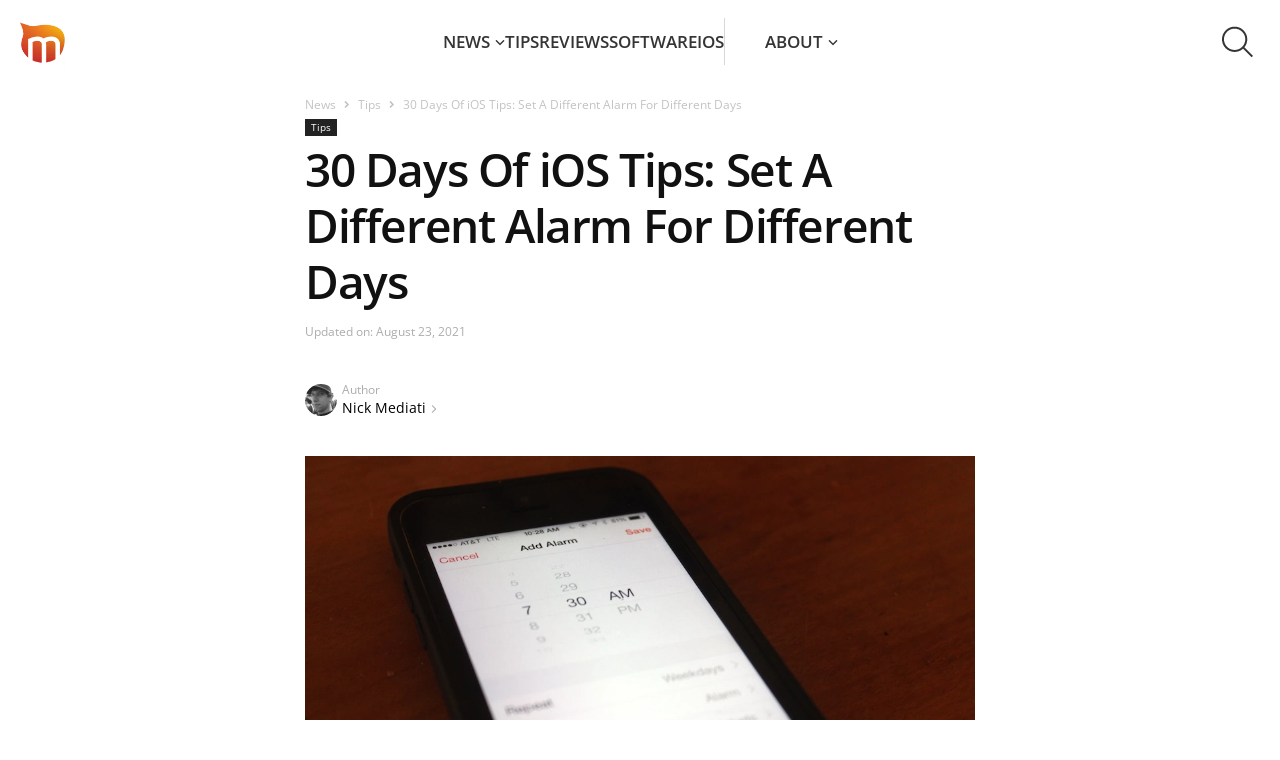

--- FILE ---
content_type: text/html; charset=UTF-8
request_url: https://news.macgasm.net/tips/30-days-of-ios-tips-set-a-different-alarm-for-different-days/
body_size: 28345
content:
<!doctype html ><html lang="en-US"><head><meta charset="UTF-8" /><meta name="viewport" content="width=device-width, initial-scale=1.0"><link rel="pingback" href="https://news.macgasm.net/xmlrpc.php" /><link rel="preload" as="font" type="font/woff2" href="https://news.macgasm.net/wp-content/themes/Newspaper2020-child/fonts/open-sans-v36-latin-600.woff2" crossorigin><link rel="preload" as="font" type="font/woff2" href="https://news.macgasm.net/wp-content/themes/Newspaper2020-child/fonts/open-sans-v36-latin-700.woff2" crossorigin><link rel="preload" as="font" type="font/woff2" href="https://news.macgasm.net/wp-content/themes/Newspaper2020-child/fonts/open-sans-v36-latin-800.woff2" crossorigin><link rel="preload" as="font" type="font/woff2" href="https://news.macgasm.net/wp-content/themes/Newspaper2020-child/fonts/open-sans-v36-latin-regular.woff2" crossorigin><link rel="preload" fetchpriority="high" as="image" href="https://news.macgasm.net/wp-content/uploads/2015/01/ios-clock-app-feat.jpg" type="image/jpeg"><link rel="preload" fetchpriority="high" as="image" href="https://news.macgasm.net/wp-content/uploads/2015/01/ios-clock-app-feat-696x348.jpg" type="image/jpeg"><meta name='robots' content='index, follow, max-image-preview:large, max-snippet:-1, max-video-preview:-1' /><meta name="referrer" content="no-referrer-when-downgrade" /><link rel="icon" type="image/png" href="/wp-content/uploads/2019/05/macgasm_logo.png"><title>How to Set Alarm for Different Days on iPhone [Easy Guide]</title><meta name="description" content="If you use your phone as your alarm clock, you might be happy to know that you can set different alarms for different days of the week." /><link rel="canonical" href="https://news.macgasm.net/tips/30-days-of-ios-tips-set-a-different-alarm-for-different-days/" /><meta property="og:locale" content="en_US" /><meta property="og:type" content="article" /><meta property="og:title" content="How to Set Alarm for Different Days on iPhone [Easy Guide]" /><meta property="og:description" content="If you use your phone as your alarm clock, you might be happy to know that you can set different alarms for different days of the week." /><meta property="og:url" content="https://news.macgasm.net/tips/30-days-of-ios-tips-set-a-different-alarm-for-different-days/" /><meta property="og:site_name" content="Macgasm" /><meta property="article:published_time" content="2015-01-27T18:33:31+00:00" /><meta property="article:modified_time" content="2021-08-23T07:38:59+00:00" /><meta property="og:image" content="https://news.macgasm.net/wp-content/uploads/2015/01/ios-clock-app-feat.jpg" /><meta property="og:image:width" content="1000" /><meta property="og:image:height" content="500" /><meta property="og:image:type" content="image/jpeg" /><meta name="author" content="Nick Mediati" /><meta name="twitter:card" content="summary_large_image" /><meta name="twitter:creator" content="@https://twitter.com/dtnick" /><meta name="twitter:label1" content="Written by" /><meta name="twitter:data1" content="Nick Mediati" /><meta name="twitter:label2" content="Est. reading time" /><meta name="twitter:data2" content="2 minutes" />  <script src="https://news.macgasm.net/wp-includes/js/jquery/jquery.min.js?ver=3.7.1" id="jquery-core-js"></script> <script defer src="https://news.macgasm.net/wp-includes/js/jquery/jquery-migrate.min.js?ver=3.4.1" id="jquery-migrate-js"></script> <link rel="https://api.w.org/" href="https://news.macgasm.net/wp-json/" /><link rel="alternate" title="JSON" type="application/json" href="https://news.macgasm.net/wp-json/wp/v2/posts/159328" /><link rel="EditURI" type="application/rsd+xml" title="RSD" href="https://news.macgasm.net/xmlrpc.php?rsd" /><meta name="generator" content="WordPress 6.6.2" /><link rel='shortlink' href='https://news.macgasm.net/?p=159328' /><link rel="alternate" title="oEmbed (JSON)" type="application/json+oembed" href="https://news.macgasm.net/wp-json/oembed/1.0/embed?url=https%3A%2F%2Fnews.macgasm.net%2Ftips%2F30-days-of-ios-tips-set-a-different-alarm-for-different-days%2F" /><link rel="alternate" title="oEmbed (XML)" type="text/xml+oembed" href="https://news.macgasm.net/wp-json/oembed/1.0/embed?url=https%3A%2F%2Fnews.macgasm.net%2Ftips%2F30-days-of-ios-tips-set-a-different-alarm-for-different-days%2F&#038;format=xml" /> <!--[if lt IE 9]><script src="https://cdnjs.cloudflare.com/ajax/libs/html5shiv/3.7.3/html5shiv.js"></script><![endif]--> <style media="all">.wp-block-co-authors-plus-coauthors.is-layout-flow [class*=wp-block-co-authors-plus]{display:inline}
.wp-block-co-authors-plus-avatar :where(img){height:auto;max-width:100%;vertical-align:bottom}.wp-block-co-authors-plus-coauthors.is-layout-flow .wp-block-co-authors-plus-avatar :where(img){vertical-align:middle}.wp-block-co-authors-plus-avatar:is(.alignleft,.alignright){display:table}.wp-block-co-authors-plus-avatar.aligncenter{display:table;margin-inline:auto}
.wp-block-co-authors-plus-image{margin-bottom:0}.wp-block-co-authors-plus-image :where(img){height:auto;max-width:100%;vertical-align:bottom}.wp-block-co-authors-plus-coauthors.is-layout-flow .wp-block-co-authors-plus-image :where(img){vertical-align:middle}.wp-block-co-authors-plus-image:is(.alignfull,.alignwide) :where(img){width:100%}.wp-block-co-authors-plus-image:is(.alignleft,.alignright){display:table}.wp-block-co-authors-plus-image.aligncenter{display:table;margin-inline:auto}
.safe-svg-cover{text-align:center}.safe-svg-cover .safe-svg-inside{display:inline-block;max-width:100%}.safe-svg-cover svg{height:100%;max-height:100%;max-width:100%;width:100%}
body .l-d-none{width:0 !important;overflow:hidden !important;opacity:0 !important}
@font-face{font-display:swap;font-family:'Open Sans';font-style:normal;font-weight:400;src:url(//news.macgasm.net/wp-content/themes/Newspaper2020-child/fonts/open-sans-v36-latin-regular.woff2) format('woff2'),url(//news.macgasm.net/wp-content/themes/Newspaper2020-child/fonts/open-sans-v36-latin-regular.ttf) format('truetype')}@font-face{font-display:swap;font-family:'Open Sans';font-style:normal;font-weight:600;src:url(//news.macgasm.net/wp-content/themes/Newspaper2020-child/fonts/open-sans-v36-latin-600.woff2) format('woff2'),url(//news.macgasm.net/wp-content/themes/Newspaper2020-child/fonts/open-sans-v36-latin-600.ttf) format('truetype')}@font-face{font-display:swap;font-family:'Open Sans';font-style:normal;font-weight:700;src:url(//news.macgasm.net/wp-content/themes/Newspaper2020-child/fonts/open-sans-v36-latin-700.woff2) format('woff2'),url(//news.macgasm.net/wp-content/themes/Newspaper2020-child/fonts/open-sans-v36-latin-700.ttf) format('truetype')}@font-face{font-display:swap;font-family:'Open Sans';font-style:normal;font-weight:800;src:url(//news.macgasm.net/wp-content/themes/Newspaper2020-child/fonts/open-sans-v36-latin-800.woff2) format('woff2'),url(//news.macgasm.net/wp-content/themes/Newspaper2020-child/fonts/open-sans-v36-latin-800.ttf) format('truetype')}*{-webkit-box-sizing:border-box;box-sizing:border-box}html,body{scroll-behavior:smooth;-webkit-text-size-adjust:100%;margin:0;padding:0}body{color:#222;font-family:"Open Sans",serif;font-size:16px;font-style:normal;font-weight:400;line-height:170%;display:flex;flex-direction:column;min-height:100vh}body.fixed{overflow:hidden}body main{flex:1 0}.td-container{max-width:1142px;width:100%;padding:0 15px;margin:0 auto}@media (max-width:767px){.td-container,.tdc-row,.tdc-row-composer{width:100%}.td-pb-row,.td-block-row{width:100%;margin-left:0;margin-right:0}}img{display:block;max-width:100%;height:auto}iframe{border:0}p,ul,ol,article,section,a,blockquote{margin:0;padding:0}h1,.h1,h2,.h2,h3,.h3,h4,.h4,h5,.h5,h6,.h6{margin:0}a{outline:none;color:inherit;text-decoration:none;-webkit-transition:all .3s linear;transition:all .3s linear}button{cursor:pointer;outline:none;background:0 0;border:0;padding:0;-webkit-transition:all .3s linear;transition:all .3s linear}code,kbd,pre,samp{font-family:monospace,monospace;font-size:1em}pre{background-color:#f1f1f1;padding:4px 10px;border:none;border-radius:0;margin-top:24px;overflow:auto}.tagdiv-type blockquote{padding:0;position:relative;border-left:none;margin:40px 5% 38px;font-style:italic;text-align:center}.tagdiv-type blockquote p{font-size:32px;line-height:40px;text-transform:uppercase;word-wrap:break-word;font-weight:500;color:#8224e3}@media (min-width:768px) and (max-width:1018px){.tagdiv-type blockquote p{font-size:24px;line-height:32px}}@media (max-width:767px){.tagdiv-type blockquote{margin:20px 3% 18px}.tagdiv-type blockquote p{font-size:22px;line-height:30px}}table{width:100%;border-collapse:collapse;border-spacing:0;font-size:15px;line-height:1.74}table th{text-align:left;border:1px solid #ededed;padding:2px 8px}table td{border:1px solid #ededed;padding:2px 8px}table .odd td{background-color:#fcfcfc}h1,h2,h3,h4,h5,h6{font-family:'Open Sans',sans-serif;color:#111;line-height:normal;font-weight:600;margin:50px 0 6px}h1,.h1{font-size:70px;letter-spacing:-1.4px}h2{font-size:46px;letter-spacing:-.92px}.h2{color:#111;font-size:36px;line-height:130%;font-weight:700}@media (max-width:767px){.h2{font-size:22px}}h3,.h3{font-size:35px;letter-spacing:-.7px}.flex{display:-webkit-box;display:-ms-flexbox;display:flex}.align-center{-webkit-box-align:center;-ms-flex-align:center;align-items:center}.alignright{float:right;margin-top:6px;margin-right:0;margin-bottom:6px !important;margin-left:24px !important}@media (max-width:767px){.alignleft,.alignright{float:none !important}.alignright{text-align:center;margin-left:auto !important;margin-right:auto !important;max-width:100%}}.flex-col{display:-webkit-box;display:-ms-flexbox;display:flex;-webkit-box-orient:vertical;-webkit-box-direction:normal;-ms-flex-direction:column;flex-direction:column}.pt-100{padding-top:100px !important}.wp-caption{text-align:center;max-width:100%}.wp-caption-text,.wp-caption-dd{text-align:left;margin:6px 0 26px;font-size:11px;font-style:italic;font-weight:400;line-height:17px;color:#444}.td-admin-edit{position:absolute;left:0;top:0;display:none;z-index:2;background-color:rgba(0,0,0,.3);color:#fff !important;padding:3px 10px;font-size:13px;-webkit-transition:background-color .4s;transition:background-color .4s}.td-admin-edit:hover{background-color:#000}.td-module-thumb:hover .td-admin-edit{display:block}.td-module-image{position:relative}.td-module-image .td-post-category{position:absolute;bottom:0}.td-module-meta-info .td-post-category{display:inline-block}.td-scroll-up{cursor:pointer;position:fixed;bottom:4px;right:5px;width:40px;height:40px;background-color:#8224e3;z-index:9999;transform:translate3d(0,70px,0);-webkit-transform:translate3d(0,70px,0);-webkit-transition:transform .4s cubic-bezier(.55,0,.1,1) 0s;transition:transform .4s cubic-bezier(.55,0,.1,1) 0s;display:flex;align-items:center;justify-content:center}.td-scroll-up .td-icon-menu-up{position:relative;background-image:url(//news.macgasm.net/wp-content/themes/Newspaper2020-child/images/icons/arrow_up.svg);width:20px;display:block;height:20px;background-repeat:no-repeat;background-size:cover}@media (max-width:767px){.td-scroll-up{display:none}}.td-scroll-up.show{transform:translate3d(0,0,0);-webkit-transform:translate3d(0,0,0)}body.modal-open{overflow:hidden}.transition-all{-webkit-transition:all .2s linear;-o-transition:all .2s linear;-moz-transition:all .2s linear;-ms-transition:all .2s linear;-kthtml-transition:all .2s linear;transition:all .2s linear}.alignnone{margin-top:0}.aligncenter{text-align:center;clear:both;display:block;margin:15px auto}.text-strong{font-weight:700}.border-grey,.border-gray,.border_gray,.border_grey{border:1px solid #dedede}.border_gray img{border:1px solid gray}.border-blue{border:1px solid #0078d7}.border_blue img{border:1px solid #0078d7}.border_gray img,.border_blue img{margin-left:auto;margin-right:auto}.border-radius-10{border-radius:10px}.pb-0{padding-bottom:0 !important}.pt-0{padding-top:0 !important}.td-excerpt{line-height:21px}.btn-appstore{display:flex;justify-content:center;margin:20px 0}.btn-macappstore img,.btn-appstore img{margin:0}.btn-macappstore{display:flex;justify-content:center;margin:20px 0}.btn-download{border-radius:4px;background:#8224e3;font-size:22px;font-style:normal;font-weight:500;line-height:31px;color:#fff !important;padding:13px 15px 15px;display:block;max-width:228px;margin:20px auto;transition:all .2s linear;text-align:center}.btn-download:hover{background:#9e36f0;color:#fff;text-decoration:none !important}.btn-download:focus{background:#7817dd;color:#fff;text-decoration:none}header ul,header ol{list-style:none;padding:0;margin:0}header.td-header-menu-wrap-full{background:#fff;position:relative;z-index:1000}header.td-header-menu-wrap-full #td-top-mobile-toggle{cursor:pointer;height:44px;width:45px;overflow:visible;position:absolute;left:10px;top:20px;z-index:2;display:none}@media (max-width:1024px){header.td-header-menu-wrap-full #td-top-mobile-toggle{display:block}}@media (max-width:767px){header.td-header-menu-wrap-full #td-top-mobile-toggle{top:10px}}header.td-header-menu-wrap-full #td-top-mobile-toggle span,header.td-header-menu-wrap-full #td-top-mobile-toggle span:before,header.td-header-menu-wrap-full #td-top-mobile-toggle span:after{background:#fff;display:block;height:2px;width:26px;opacity:1;position:absolute;-webkit-transition:.3s ease-in-out;transition:.3s ease-in-out;border-radius:2px;left:9px}header.td-header-menu-wrap-full #td-top-mobile-toggle span:before,header.td-header-menu-wrap-full #td-top-mobile-toggle span:after{content:""}header.td-header-menu-wrap-full #td-top-mobile-toggle span:before{top:22px;left:0}header.td-header-menu-wrap-full #td-top-mobile-toggle span{top:10px}header.td-header-menu-wrap-full #td-top-mobile-toggle span:after{top:11px;left:0}header.td-header-menu-wrap-full #td-top-mobile-toggle.close span:before{top:0;-webkit-transform:rotate(90deg);-ms-transform:rotate(90deg);transform:rotate(90deg);width:26px}header.td-header-menu-wrap-full #td-top-mobile-toggle.close span{-webkit-transform:rotate(-45deg);-ms-transform:rotate(-45deg);transform:rotate(-45deg);top:22px;width:26px}header.td-header-menu-wrap-full #td-top-mobile-toggle.close span:after{top:0;left:0;-webkit-transform:rotate(90deg);-ms-transform:rotate(90deg);transform:rotate(90deg);opacity:0;width:0}@media (max-width:1024px){header.td-header-menu-wrap-full{background-color:#000}}header.td-header-menu-wrap-full .td-container{max-width:100%;padding:15px 20px;background:#fff;display:-webkit-box;display:-ms-flexbox;display:flex;-webkit-box-align:center;-ms-flex-align:center;align-items:center;-webkit-box-pack:justify;-ms-flex-pack:justify;justify-content:space-between;position:relative;z-index:101;height:84px}@media (max-width:1024px){header.td-header-menu-wrap-full .td-container{background:#000}}@media (max-width:767px){header.td-header-menu-wrap-full .td-container{padding:10px 10px 10px 20px;height:64px}}header.td-header-menu-wrap-full .td-container #td-header-menu{display:-webkit-box;display:-ms-flexbox;display:flex;-webkit-box-align:center;-ms-flex-align:center;align-items:center;-webkit-box-flex:1;-ms-flex:1 0;flex:1 0}@media (max-width:1024px){header.td-header-menu-wrap-full .td-container #td-header-menu{-webkit-box-pack:center;-ms-flex-pack:center;justify-content:center;padding:5px 0 0 45px}}@media (max-width:767px){header.td-header-menu-wrap-full .td-container #td-header-menu{padding:0 0 0 36px}}header.td-header-menu-wrap-full .td-container #td-header-menu .menu-main-menu-container{-webkit-box-flex:1;-ms-flex:1 0;flex:1 0}@media (max-width:1024px){header.td-header-menu-wrap-full .td-container #td-header-menu .menu-main-menu-container{position:absolute;top:84px;left:0;width:100%;padding:0 19px 30px;background:rgba(0,0,0,.9);-webkit-backdrop-filter:blur(5px);backdrop-filter:blur(5px);-webkit-transform:translateX(-150%);-ms-transform:translateX(-150%);transform:translateX(-150%);-webkit-transition:-webkit-transform .3s linear;transition:-webkit-transform .3s linear;transition:transform .3s linear;transition:transform .3s linear,-webkit-transform .3s linear}header.td-header-menu-wrap-full .td-container #td-header-menu .menu-main-menu-container.show{-webkit-transform:translateX(0);-ms-transform:translateX(0);transform:translateX(0)}}@media (max-width:767px){header.td-header-menu-wrap-full .td-container #td-header-menu .menu-main-menu-container{top:64px;padding:0 15px 30px}}header.td-header-menu-wrap-full .td-container #td-header-menu .td-main-logo{width:45px}header.td-header-menu-wrap-full .td-container #td-header-menu .td-main-logo img{width:45px}header.td-header-menu-wrap-full .td-container .td-main-menu-logo{display:-webkit-box;display:-ms-flexbox;display:flex;-webkit-box-align:center;-ms-flex-align:center;align-items:center}header.td-header-menu-wrap-full .td-container .sf-menu{display:-webkit-box;display:-ms-flexbox;display:flex;-webkit-box-align:center;-ms-flex-align:center;align-items:center;-webkit-box-pack:center;-ms-flex-pack:center;justify-content:center;gap:40px}@media (max-width:1099px){header.td-header-menu-wrap-full .td-container .sf-menu{gap:30px}}@media (max-width:1024px){header.td-header-menu-wrap-full .td-container .sf-menu{-webkit-box-orient:vertical;-webkit-box-direction:normal;-ms-flex-direction:column;flex-direction:column;-webkit-box-align:start;-ms-flex-align:start;align-items:flex-start;gap:0}}@media (max-width:1024px){header.td-header-menu-wrap-full .td-container .sf-menu .menu-item{width:100%;border-top:1px solid rgba(255,255,255,.5);overflow:hidden}header.td-header-menu-wrap-full .td-container .sf-menu .menu-item a{display:block}header.td-header-menu-wrap-full .td-container .sf-menu .menu-item:last-child{border-bottom:1px solid rgba(255,255,255,.5)}}header.td-header-menu-wrap-full .td-container .sf-menu .menu-item.menu-item-has-children{position:relative;display:inline-table}@media (max-width:1024px){header.td-header-menu-wrap-full .td-container .sf-menu .menu-item.menu-item-has-children a{padding-bottom:5px}}header.td-header-menu-wrap-full .td-container .sf-menu .menu-item.menu-item-has-children:hover .sub-menu,header.td-header-menu-wrap-full .td-container .sf-menu .menu-item.menu-item-has-children:focus .sub-menu{opacity:1;visibility:visible;-webkit-transition:all .3s linear;transition:all .3s linear}header.td-header-menu-wrap-full .td-container .sf-menu .menu-item.menu-item-has-children .sub-menu{opacity:0;visibility:hidden;position:absolute;left:0;top:100%;padding:5px 0 10px;background:#fff;box-shadow:0px 10px 30px 0px rgba(0,0,0,.15);min-width:226px}@media (max-width:1024px){header.td-header-menu-wrap-full .td-container .sf-menu .menu-item.menu-item-has-children .sub-menu{opacity:1;visibility:visible;position:static;background:0 0;padding:0 0 15px}header.td-header-menu-wrap-full .td-container .sf-menu .menu-item.menu-item-has-children .sub-menu li{border:0}}header.td-header-menu-wrap-full .td-container .sf-menu .menu-item.menu-item-has-children .sub-menu a{width:100%;text-align:left;padding:10px 0 10px 20px;text-transform:none}@media (max-width:1024px){header.td-header-menu-wrap-full .td-container .sf-menu .menu-item.menu-item-has-children .sub-menu a{font-weight:400;padding-left:15px}}@media (min-width:1025px){header.td-header-menu-wrap-full .td-container .sf-menu .menu-item.menu-item-has-children .sub-menu a:hover,header.td-header-menu-wrap-full .td-container .sf-menu .menu-item.menu-item-has-children .current-menu-item a{background:#fff1e1}}@media (min-width:1025px){header.td-header-menu-wrap-full .td-container .sf-menu .menu-item:hover>a,header.td-header-menu-wrap-full .td-container .sf-menu .menu-item.current-menu-item:not(.menu-item-has-children) a,header.td-header-menu-wrap-full .td-container .sf-menu .menu-item.current-menu-item>a{color:#ff7a00}header.td-header-menu-wrap-full .td-container .sf-menu .menu-item.current-category-parent>a{color:#ff7a00}}header.td-header-menu-wrap-full .td-container .sf-menu .menu-item.menu-item-has-children:after{content:'';display:inline-block;width:10px;height:7px;background-image:url("data:image/svg+xml,%3Csvg width='10' height='7' viewBox='0 0 10 7' fill='none' xmlns='http://www.w3.org/2000/svg'%3E%3Cpath id='line' d='M8.96997 1.35254L4.96997 5.35254L0.969971 1.35254' stroke='%23353535' stroke-width='1.5'%3E%3C/path%3E%3C/svg%3E");margin-left:5px;vertical-align:2px;-webkit-transition:all .3s linear;transition:all .3s linear}header.td-header-menu-wrap-full .td-container .sf-menu .menu-item:hover.menu-item-has-children:after,header.td-header-menu-wrap-full .td-container .sf-menu .current-category-parent.menu-item-has-children:after,header.td-header-menu-wrap-full .td-container .sf-menu .current-menu-item.menu-item-has-children:after{background-image:url("data:image/svg+xml,%3Csvg width='10' height='7' viewBox='0 0 10 7' fill='none' xmlns='http://www.w3.org/2000/svg'%3E%3Cpath d='M8.96997 1.35254L4.96997 5.35254L0.969971 1.35254' stroke='%23FF7A00' stroke-width='1.5'/%3E%3C/svg%3E");margin-left:5px}@media (max-width:1024px){header.td-header-menu-wrap-full .td-container .sf-menu .menu-item svg{display:none}header.td-header-menu-wrap-full .td-container .sf-menu .menu-item.menu-item-has-children:after{display:none}}header.td-header-menu-wrap-full .td-container .sf-menu .menu-item svg path{-webkit-transition:all .3s linear;transition:all .3s linear}header.td-header-menu-wrap-full .td-container .sf-menu .menu-item>a{text-transform:uppercase;padding:11px 0;display:inline-block}@media (max-width:1024px){header.td-header-menu-wrap-full .td-container .sf-menu .menu-item>a{padding:15px 0}}header.td-header-menu-wrap-full .td-container .sf-menu .menu-item a{color:#353535;font-size:17px;font-weight:600;line-height:25px}@media (max-width:1024px){header.td-header-menu-wrap-full .td-container .sf-menu .menu-item a{color:#fff}header.td-header-menu-wrap-full .td-container .sf-menu .menu-item a:hover,header.td-header-menu-wrap-full .td-container .sf-menu .current-category-parent>a,header.td-header-menu-wrap-full .td-container .sf-menu .current-menu-item>a{color:#e69117}}header.td-header-menu-wrap-full .td-container .dropdown-toggle{width:85px;height:84px;margin:-20px;color:rgba(0,0,0,0);background-image:url(//news.macgasm.net/wp-content/themes/Newspaper2020-child/images/icons/search.svg);background-size:33px 32px;background-repeat:no-repeat;background-position:center center;-webkit-transition:unset;transition:unset}@media (max-width:1024px){header.td-header-menu-wrap-full .td-container .dropdown-toggle{background-image:url(//news.macgasm.net/wp-content/themes/Newspaper2020-child/images/icons/search-white.svg)}}@media (max-width:767px){header.td-header-menu-wrap-full .td-container .dropdown-toggle{width:45px;height:44px;margin:0;background-size:30px 29px}}@media (min-width:1025px){header.td-header-menu-wrap-full .td-container .dropdown-toggle:hover{background-color:#f5f5f5}}header.td-header-menu-wrap-full .td-container .dropdown-toggle.search-active{background-image:url(//news.macgasm.net/wp-content/themes/Newspaper2020-child/images/icons/close.svg);background-size:30px 30px}@media (max-width:1024px){header.td-header-menu-wrap-full .td-container .dropdown-toggle.search-active{background-image:url(//news.macgasm.net/wp-content/themes/Newspaper2020-child/images/icons/close-white.svg)}}@media (max-width:767px){header.td-header-menu-wrap-full .td-container .dropdown-toggle.search-active{background-size:20px 20px}}header.td-header-menu-wrap-full .td-container .about-link{padding-left:40px;border-left:1px solid #d8d8d8}@media(max-width:1199px){header.td-header-menu-wrap-full .td-container .sf-menu .menu-item.menu-item-has-children.about-link .sub-menu{left:unset;right:0}}@media(max-width:1099px){header.td-header-menu-wrap-full .td-container .about-link{padding-left:30px}}@media (max-width:1024px){header.td-header-menu-wrap-full .td-container .about-link{padding-left:0;border-left:none}}.td-drop-down-search{display:-webkit-box;display:-ms-flexbox;display:flex;-webkit-box-pack:center;-ms-flex-pack:center;justify-content:center;width:100%;position:relative;border-top:1px solid #d9d9d9;padding:21px 0 22px;margin-top:-84px;-webkit-transition:all .4s linear;transition:all .4s linear;background:#fff}@media (max-width:767px){.td-drop-down-search{padding:11px 0 11px;margin-top:-64px;overflow:hidden}}.td-drop-down-search.search-active{margin-top:0;z-index:100}.td-drop-down-search .td-search-form{-webkit-box-flex:1;-ms-flex:1 0;flex:1 0;max-width:560px}.td-drop-down-search .td-search-form .td-head-form-search-wrap{display:-webkit-box;display:-ms-flexbox;display:flex;-webkit-box-align:center;-ms-flex-align:center;align-items:center}.td-drop-down-search .td-search-form .td-head-form-search-wrap #td-header-search{-webkit-box-flex:1;-ms-flex:1 0;flex:1 0}.td-drop-down-search .td-search-form .td-head-form-search-wrap .wpb_button{cursor:pointer;color:rgba(0,0,0,0);background-image:url(//news.macgasm.net/wp-content/themes/Newspaper2020-child/images/icons/search.svg);background-size:33px 32px;background-repeat:no-repeat;background-position:center center;background-color:transparent;width:83px;height:83px;margin:-21px -21px -22px -22px;-webkit-transition:all .3s linear;transition:all .3s linear;border-width:0}@media (max-width:767px){.td-drop-down-search .td-search-form .td-head-form-search-wrap .wpb_button{width:64px;height:64px;margin:-11px 0 -12px;background-size:30px 29px}}.td-drop-down-search .td-search-form .td-head-form-search-wrap .wpb_button:hover{background-color:#f5f5f5}.td-drop-down-search input[type=text]{border:0;outline:none;-webkit-box-shadow:none;box-shadow:none;padding:8px 30px 8px 8px;font-size:17px;font-style:normal;font-weight:600;height:40px;line-height:130%}@media (max-width:767px){.td-drop-down-search input[type=text]{padding-left:20px;padding-right:8px}}.td-drop-down-search input::-webkit-input-placeholder{color:#989898;opacity:.5}.td-drop-down-search input::-moz-placeholder{color:#989898;opacity:.5}.td-drop-down-search input:-ms-input-placeholder{color:#989898;opacity:.5}.td-drop-down-search input::-ms-input-placeholder{color:#989898;opacity:.5}.td-drop-down-search input::placeholder{color:#989898;opacity:.5}@media (max-width:1024px){.filter-blur-mb{position:fixed;top:128px;right:0;left:0;bottom:0;background-color:rgba(255,255,255,.01);-webkit-backdrop-filter:blur(5px);backdrop-filter:blur(5px);z-index:7;display:none}.filter-blur-mb.blured{display:block}}.footer{margin-top:56px;padding-top:60px;max-width:100%;background:#f8f8f8}.footer .td_block_template_5{background:#f8f8f8}.footer ul,.footer ol{list-style:none;padding:0;margin:0}@media (max-width:767px){.footer{margin-top:20px;padding-top:30px}}.footer .td-pb-row{display:-webkit-box;display:-ms-flexbox;display:flex;gap:30px}@media (max-width:767px){.footer .td-pb-row{gap:5px;row-gap:30px;-ms-flex-wrap:wrap;flex-wrap:wrap}}.footer .td-pb-row .td-pb-span{-webkit-box-flex:1;-ms-flex:1 0;flex:1 0}@media (max-width:767px){.footer .td-pb-row .td-pb-span{min-width:calc(50% - 2.5px)}.footer .td-pb-row .td-pb-span:nth-child(3),.footer .td-pb-row .td-pb-span:nth-child(4){min-width:100%}}.footer .td-pb-row .td-pb-span.td-images{display:-webkit-box;display:-ms-flexbox;display:flex;-webkit-box-orient:vertical;-webkit-box-direction:normal;-ms-flex-direction:column;flex-direction:column;gap:11px;max-width:161px}@media (max-width:767px){.footer .td-pb-row .td-pb-span.td-images{-ms-flex-align:center;align-items:center;-webkit-box-pack:justify;-ms-flex-pack:justify;justify-content:space-between;flex-direction:row-reverse;max-width:100%}}.footer .td-pb-row .td-pb-span .menu{display:-webkit-box;display:-ms-flexbox;display:flex;-webkit-box-orient:vertical;-webkit-box-direction:normal;-ms-flex-direction:column;flex-direction:column;gap:12px}.footer .td-pb-row .td-pb-span .contact-us{background-image:url(//news.macgasm.net/wp-content/themes/Newspaper2020-child/images/icons/dotted-icon.svg);background-size:100%;background-position:center bottom;background-repeat:no-repeat;padding-bottom:17px;margin-bottom:17px}.footer .td-pb-row .td-pb-span .contact-us a{position:relative;padding-left:31px}.footer .td-pb-row .td-pb-span .contact-us a:before{content:url(//news.macgasm.net/wp-content/themes/Newspaper2020-child/images/icons/contact-us-icon.svg);position:absolute;width:22px;height:22px;left:0;top:4px}.footer .td-pb-row .td-pb-span .proposals{color:#9c9c9c;font-size:14px;line-height:25px}@media (max-width:767px){.footer .td-pb-row .td-pb-span .proposals{display:inline}}.footer .td-pb-row .td-pb-span .send-tip{position:relative;padding-right:14px;display:inline-block}@media (max-width:767px){.footer .td-pb-row .td-pb-span .send-tip{padding-left:4px}}.footer .td-pb-row .td-pb-span .send-tip:after{content:url(//news.macgasm.net/wp-content/themes/Newspaper2020-child/images/icons/carret-right.svg);position:absolute;right:0;top:0;width:6px;height:9px}.footer .td-pb-row .td-pb-span a{color:#000;font-size:14px;line-height:25px}.footer .td-pb-row .td-pb-span a:hover{text-decoration:underline}.footer .td-pb-row .td-pb-span .facebook-link a,.footer .td-pb-row .td-pb-span .youtube-link a,.footer .td-pb-row .td-pb-span .twitter-link a,.footer .td-pb-row .td-pb-span .linkedin-link a{position:relative;padding-left:32px}.footer .td-pb-row .td-pb-span .facebook-link a:before,.footer .td-pb-row .td-pb-span .youtube-link a:before,.footer .td-pb-row .td-pb-span .twitter-link a:before,.footer .td-pb-row .td-pb-span .linkedin-link a:before{position:absolute;width:22px;height:22px;left:0;top:50%;-webkit-transform:translateY(-50%);-ms-transform:translateY(-50%);transform:translateY(-50%)}.footer .td-pb-row .td-pb-span .facebook-link a:before{content:url(//news.macgasm.net/wp-content/themes/Newspaper2020-child/images/icons/Facebook-icon.svg)}.footer .td-pb-row .td-pb-span .youtube-link a:before{content:url(//news.macgasm.net/wp-content/themes/Newspaper2020-child/images/icons/YouTube-icon.svg)}.footer .td-pb-row .td-pb-span .twitter-link a:before{content:url(//news.macgasm.net/wp-content/themes/Newspaper2020-child/images/icons/Twitter-icon.svg)}.footer .td-pb-row .td-pb-span .linkedin-link a:before{content:url(//news.macgasm.net/wp-content/themes/Newspaper2020-child/images/icons/Linkedin-icon.svg)}.footer .tdc-footer-wrap{margin-top:58px;border-top:1px solid #d9d9d9;padding:20px 0}@media (max-width:767px){.footer .tdc-footer-wrap{margin-top:30px;padding:17px 0}}.footer .tdc-footer-wrap .td-container{display:-webkit-box;display:-ms-flexbox;display:flex;-webkit-box-align:center;-ms-flex-align:center;align-items:center;-webkit-box-pack:justify;-ms-flex-pack:justify;justify-content:space-between}@media (max-width:767px){.footer .tdc-footer-wrap .td-container{-webkit-box-orient:vertical;-webkit-box-direction:normal;-ms-flex-direction:column;flex-direction:column;gap:17px}}.footer .tdc-footer-wrap .td-container .td-sub-footer-copy{color:#9e9e9e;font-size:13px;line-height:25px;font-style:normal}@media (max-width:767px){.footer .tdc-footer-wrap .td-container .td-sub-footer-copy{text-align:center;font-size:12px;line-height:20px}}#footer_sidebar_4 .widget-area{display:flex;flex-direction:column;gap:11px;align-items:center}#footer_sidebar_4 .widget-area iframe{min-width:182px}@media (max-width:767px){#footer_sidebar_4 .widget-area img{margin-bottom:11px}#footer_sidebar_4 .widget-area iframe{min-width:100%}}.cookies-banner{position:fixed;bottom:-100%;left:0;right:0;background:-webkit-gradient(linear,left top,right top,color-stop(16.78%,rgba(113,0,223,.8)),color-stop(100.67%,rgba(30,147,255,.8)));background:-o-linear-gradient(left,rgba(113,0,223,.8) 16.78%,rgba(30,147,255,.8) 100.67%);background:linear-gradient(90deg,rgba(113,0,223,.8) 16.78%,rgba(30,147,255,.8) 100.67%);-webkit-backdrop-filter:blur(12.5px);backdrop-filter:blur(12.5px);padding:15px 0;-webkit-transition:bottom .3s linear;-o-transition:bottom .3s linear;transition:bottom .3s linear;z-index:100}@media (max-width:991px){.cookies-banner{padding-top:17px}}@media (max-width:767px){.cookies-banner{padding-top:15px}}.cookies-banner.show{bottom:0}.cookies-banner.show+.td-scroll-up{transform:translate3d(0,144px,0)}.cookies-banner.show+.td-scroll-up.td-scroll-up-visible{transform:translate3d(0,-72px,0)}.cookies-banner.hidden{display:none}.cookies-banner .grid-container{display:-webkit-box;display:-ms-flexbox;display:flex;-webkit-box-align:center;-ms-flex-align:center;align-items:center;-webkit-box-pack:center;-ms-flex-pack:center;justify-content:center;gap:16px;padding:0 15px}@media (max-width:767px){.cookies-banner .grid-container{-webkit-box-orient:vertical;-webkit-box-direction:normal;-ms-flex-direction:column;flex-direction:column;text-align:center;gap:15px}}.cookies-banner .btns{display:-webkit-box;display:-ms-flexbox;display:flex;-webkit-box-align:center;-ms-flex-align:center;align-items:center;-webkit-box-pack:center;-ms-flex-pack:center;justify-content:center;gap:10px}.cookies-banner .btns .btn,.cookies-banner .btns a{display:block;text-align:center;font-size:14px;font-weight:500;line-height:19px;white-space:nowrap;min-width:102px;-webkit-transition:all .3s linear;-o-transition:all .3s linear;transition:all .3s linear}.cookies-banner .btns a{border:1px solid rgba(255,255,255,.4);padding:8px 14px 9px;color:#fff}.cookies-banner .btns a:hover{border:1px solid rgba(255,255,255,.8);background:rgba(255,255,255,.1)}.cookies-banner .btns a:active{border:1px solid #fff;background:rgba(255,255,255,.2)}.cookies-banner .btns .btn{cursor:pointer;outline:none;background:rgba(255,255,255,.9);padding:8px 14px 9px;color:#005adf;border:1px solid transparent}.cookies-banner .btns .btn:hover{border:1px solid #fff;background:#fff}.cookies-banner .btns .btn:active{border:1px solid #fff;background:rgba(255,255,255,.8)}.cookies-banner p{margin:0;color:#fff;font-size:14px;font-weight:500;line-height:19px}.cookies-banner p b{font-weight:800}
.block-footer-menu .dropdown{margin-top:25px;margin-bottom:5px;position:relative;justify-content:center;display:flex}.block-footer-menu .dropdown.single{pointer-events:none}@media (max-width:767px){.block-footer-menu .dropdown{margin-left:0}}.block-footer-menu .dropdown .dropdown-menu{position:absolute;bottom:35px;z-index:1000;display:none;float:left;min-width:200px;padding:5px 0;text-align:left;list-style:none;background-color:#fff;background-clip:padding-box;border:1px solid rgba(0,0,0,.1);border-radius:5px}@media (max-width:767px){.block-footer-menu .dropdown .dropdown-menu{max-height:370px;overflow-y:auto}}.block-footer-menu .dropdown .dropdown-menu li{text-align:center;padding:0 5px;border-radius:2px}.block-footer-menu .dropdown .dropdown-menu li a{display:block;max-width:100%;text-decoration:none;font-weight:400;padding:3px 20px;clear:both;white-space:nowrap;color:#2c2c2e;font-size:13px;line-height:22px}.block-footer-menu .dropdown .dropdown-menu li a img{display:inline;float:left;position:relative;top:7px}.block-footer-menu .dropdown .dropdown-menu li a:hover{background:#e3edf6}.block-footer-menu .dropdown .dropdown-toggle{display:-webkit-box;display:-ms-flexbox;display:flex;-webkit-box-align:center;-ms-flex-align:center;align-items:center;margin:0 auto;width:200px;padding:4px 6px;border:0;border-radius:34px;font-family:"TT Interfaces",sans-serif;font-weight:500;color:#2c2c2e;font-size:13px;line-height:22px;background:#e9e9f5;justify-content:space-between}.block-footer-menu .dropdown .dropdown.open .dropdown-toggle{background:#dadaed}.block-footer-menu .dropdown:not(.single) .dropdown-toggle:hover{cursor:pointer;background:#dadaed}.block-footer-menu .dropdown .dropdown-toggle:before{content:'';display:block;width:18px;height:18px;background-image:url("data:image/svg+xml,%3Csvg width='18' height='18' viewBox='0 0 18 18' fill='none' xmlns='http://www.w3.org/2000/svg'%3E%3Ccircle cx='9' cy='9' r='8.35' stroke='%232C2C2E' stroke-width='1.3'/%3E%3Cpath d='M13.35 9C13.35 11.3961 12.809 13.5332 11.9673 15.0483C11.1134 16.5854 10.0375 17.35 9 17.35C7.96254 17.35 6.88662 16.5854 6.03267 15.0483C5.19095 13.5332 4.65 11.3961 4.65 9C4.65 6.60392 5.19095 4.4668 6.03267 2.95171C6.88662 1.4146 7.96254 0.65 9 0.65C10.0375 0.65 11.1134 1.4146 11.9673 2.95171C12.809 4.4668 13.35 6.60392 13.35 9Z' stroke='%232C2C2E' stroke-width='1.3'/%3E%3Cpath d='M0.632812 9H17.1574' stroke='%232C2C2E' stroke-width='1.3'/%3E%3Cpath d='M8.89551 0.737732L8.89551 17.2623' stroke='%232C2C2E' stroke-width='1.3'/%3E%3C/svg%3E%0A");background-repeat:no-repeat;background-size:contain;background-position:center}.block-footer-menu .dropdown:not(.single) .dropdown-caret{width:18px;height:18px;background-image:url("data:image/svg+xml,%3Csvg width='18' height='18' viewBox='0 0 18 18' fill='none' xmlns='http://www.w3.org/2000/svg'%3E%3Cpath d='M5.75732 7.37866L8.99997 10.6213L12.2426 7.37866' stroke='%232C2C2E' stroke-width='1.3'/%3E%3C/svg%3E%0A");background-repeat:no-repeat;background-size:contain;background-position:center}.block-footer-menu .dropdown.open .dropdown-menu{display:block}
h1{font-size:46px;margin-bottom:27px}h2{font-size:36px;margin-bottom:22px}h3{font-size:30px;margin-bottom:10px}h4{font-size:26px;margin-bottom:10px}h5{font-size:23px;margin-bottom:10px}h6{font-size:19px;margin-bottom:10px}@media (max-width:1018px){h1{font-size:34px}h2{font-size:29px;margin-bottom:15px}h3{font-size:25px;margin-bottom:13px}h4{font-size:22px;margin-bottom:11px}h5{font-size:20px}h6{font-size:18px;margin-bottom:8px}}.accordion{background:#f9f9f9;border:1px solid #aaa;display:none}.accordion label{display:block;padding:10px 15px}.accordionitem span{cursor:pointer}.accordionitem span:hover{text-decoration:underline}.accordion .hiddenb{display:none;text-align:left}#table_acc li,#table_acc ul,#table_acc ul li{list-style:outside none none !important;font-size:14px}#table_acc ol{counter-reset:item;margin-top:0}#table_acc li{display:block}#table_acc li:before{content:counters(item,".")". ";counter-increment:item;font-weight:700}.tagdiv-type ul,.tagdiv-type ol{margin-bottom:35px}.tagdiv-type ul li:not(.blocks-gallery-item),.tagdiv-type ol li:not(.blocks-gallery-item){line-height:inherit;margin-bottom:8px}.td-post-content li{font-size:18px;line-height:32px;font-weight:400}ol.head ol{margin-bottom:0}ol.head a{font-size:16px}ol.head ol a{font-size:14px}.ol_table{list-style:none;counter-reset:li}.ol_table li{text-indent:-25px;margin-left:25px}.ol_table li ol li,.ol_table li ol li ol li{margin-left:21px}.ol_table li:before{counter-increment:li;content:counters(li,".") ". ";text-align:right;padding-right:5px;font-weight:700}.ol_content{padding-left:25px;counter-reset:li}.ol_content li{margin-bottom:10px;list-style:none;text-indent:0;margin-left:0}.ol_content li:before{counter-increment:li;content:counters(li,".") ". ";font-weight:700}.ol_content li:first-child{margin-bottom:10px;margin-top:10px}.ul_content{padding-left:40px}.ul_content li{margin-bottom:10px}.ul_content li:first-child{margin-bottom:10px}.td-post-content ul{list-style-type:disc}.td-post-content ul li,.td-post-content ol li{margin-left:21px}.conspros ul{margin-block-start:15px;margin-block-end:15px;padding-left:35px}#ez-toc-container{width:100%;padding:20px 25px 15px;margin-bottom:19px;margin-top:19px;background:#f9f9f9;border-radius:4px;-webkit-box-shadow:0 1px 1px rgb(0 0 0/5%);box-shadow:0 1px 1px rgb(0 0 0/5%);display:table;position:relative}.ez-toc-title-container{display:table;width:100%}#ez-toc-container p.ez-toc-title{display:contents;font-size:120%;font-weight:600}#ez-toc-container button.ez-toc-toggle{width:100%;position:absolute;right:0;top:22px;padding:1px 5px;font-size:12px;line-height:1.5;border-radius:3px;text-align:center;white-space:nowrap;vertical-align:middle;cursor:pointer;outline:none;border:none;background:0 0}#ez-toc-container .ez-toc-title-toggle{cursor:pointer}#ez-toc-container .ez-toc-title-toggle span svg:first-child{height:10px !important;width:16px !important;display:block !important}#ez-toc-container .ez-toc-title-toggle span svg:first-child{background-image:url(//news.macgasm.net/wp-content/themes/Newspaper2020-child/css/../images/icons/arrow-up.svg);position:absolute;top:50%;transform:translate(-150%,-50%) rotate(0deg);transition:transform .2s ease;right:0;background-repeat:no-repeat}#ez-toc-container .ez-toc-title-toggle span svg:last-child,#ez-toc-container .ez-toc-title-toggle span svg path:first-child{display:none}#ez-toc-container.open-toc .ez-toc-title-toggle span svg:first-child{transform:translate(-150%,-50%) rotate(180deg)}.ez-toc-title-container p{margin-bottom:0}#ez-toc-container p.ez-toc-title,#ez-toc-container a,#ez-toc-container a:visited{color:#272727}#ez-toc-container nav{padding-left:35px}#ez-toc-container.counter-hierarchy ul,.ez-toc-widget-container.counter-hierarchy ul,#ez-toc-container.counter-flat ul,.ez-toc-widget-container.counter-flat ul{counter-reset:item}#ez-toc-container ul,#ez-toc-container li,#ez-toc-container ul li,div.ez-toc-widget-container,div.ez-toc-widget-container li{background:0 0;list-style:none none;line-height:1.6;margin:0;overflow:hidden;z-index:1}#ez-toc-container ul li{font-size:95%}#ez-toc-container ul ul,.ez-toc div.ez-toc-widget-container ul ul{margin-left:1.5em}#ez-toc-container nav ul{margin-top:8px}#ez-toc-container nav>ul>li>a{line-height:33px;font-weight:600}#ez-toc-container nav ul ul a{font-size:13px;line-height:29px;font-weight:400}#ez-toc-container a:hover,#ez-toc-container a:focus{text-decoration:none;color:#10a1ea}#ez-toc-container+h2{margin-top:0;padding-top:25px}.ez-toc-item__line:before{content:'- '}.embed-responsive{position:relative;display:block;height:0;padding:0;overflow:hidden}.embed-responsive-16by9{padding-bottom:56.25%;margin-bottom:26px}.embed-responsive .embed-responsive-item,.embed-responsive iframe,.embed-responsive embed,.embed-responsive object,.embed-responsive video{position:absolute;top:0;bottom:0;left:0;width:100%;height:100%;border:0}.td-main-content-wrap .td-container,.tdc-row,.tdc-row-composer{width:700px;margin-right:auto;margin-left:auto}@media (max-width:767px){.td-main-content-wrap .td-container,.tdc-row,.tdc-row-composer{width:100%}}@media (min-width:768px){.td_stretch_content .td-container{width:100%!important;padding-left:20px;padding-right:20px}}@media (max-width:768px){.td_stretch_content .td-container{max-width:100%}}.td-category{list-style:none;font-size:10px;margin-top:0;line-height:1}.td-category li{display:inline-block;margin:0 5px 5px 0;line-height:1}.td-category a{color:#fff;background-color:#222;padding:3px 6px 4px;white-space:nowrap;display:inline-block}.td-category a:hover{opacity:.9}@media (max-width:767px){.single .td-category{margin-bottom:0}}.post{background-color:#fff}.post header .entry-title{padding-bottom:7px;word-wrap:break-word;font-size:46px;line-height:56px;font-weight:600;margin:0 0 8px}@media (max-width:1018px){.post header .entry-title{font-size:32px;line-height:36px}}@media (max-width:767px){.post header .entry-title{padding-top:3px;padding-bottom:2px}}.tagdiv-type p{margin-top:0;margin-bottom:15px}.td-post-content p:empty{display:none}.td-post-featured-image{position:relative}.td-post-featured-image img{display:block;margin-bottom:26px;width:100%}.td-post-featured-image .wp-caption-text{margin-bottom:26px;z-index:1}.td-post-content{padding-bottom:16px}.td-post-content p,.td-post-content{font-size:18px;line-height:32px;font-weight:400}.td-post-content p{word-wrap:break-word}.td-post-content a{color:#8224e3}.td-post-content a:hover{text-decoration:underline}.td-post-content img{display:block}.td-post-content table{margin-bottom:21px}.td-post-content .fb-video{margin-bottom:26px}.td-post-content #fb-root+p{margin:0}.td-post-template-default{max-width:700px}.td-post-template-default .td-post-title .td-post-comments{margin-left:22px}.td-post-template-default .td-post-title div.td-post-views{margin-right:0}@media (max-width:1018px){.td-post-template-default .td-post-header header .entry-title{font-size:34px;line-height:normal;margin-bottom:15px}}.td-post-template-default .td-post-featured-image img{width:auto}.td-post-template-default .wpb_video_wrapper{margin-bottom:26px}.td-post-template-default .wpb_video_wrapper .fb-video{margin-bottom:0}.td-post-template-default .wpb_video_wrapper iframe{display:block}.td-post-template-default .wpb_video_wrapper .twitter-video{max-width:none !important}.td-post-template-default .wpb_video_wrapper video{max-width:100%}.td-pb-span12 .alignwide{position:relative;left:50%;transform:translateX(-50%);width:1400px;max-width:100vw}.td-pb-span12 .alignwide img,.td-pb-span12 .alignwide video,.td-pb-span12 .alignwide.wp-block-embed iframe{padding:0 calc((100% - 100vw)/2)}.td-pb-span12 .alignwide.wp-block-video video{width:100%}.td-pb-span12 .alignwide.wp-block-embed iframe{width:100%}.td-pb-span12 .alignfull{position:relative;left:50%;transform:translateX(-50%);width:100vw !important;max-width:none !important;margin-left:0;margin-right:0}.td-pb-span12 .alignfull.wp-block-columns{padding-left:8px;padding-right:8px}.td-pb-span12 .alignfull.wp-block-embed-wordpress-tv .wp-block-embed__wrapper{padding-bottom:56.25%}.td-pb-span12 .alignfull.wp-block-embed-wordpress-tv iframe{position:absolute;top:0;left:0;width:100%;height:100%;padding-left:8px;padding-right:8px}.td-pb-span12 .alignfull.wp-block-embed iframe{width:100%}.tdc-column:not(.td-pb-span12) .alignwide{width:100% !important;margin-left:0 !important}.tdc-column:not(.td-pb-span12) .alignfull.wp-block-pullquote blockquote{margin-left:0;margin-right:0}.wp-block-media-text{margin-bottom:26px}.td-related-row{margin-right:-21px;zoom:1;margin-top:27px}.td_block_related_posts{margin-top:90px}@media (max-width:768px){.td_block_related_posts{margin-top:45px}.td-related-row{margin-right:0}.td-related-row:last-child{margin-top:0}}.td-related-row:before,.td-related-row:after{display:table;content:''}.td-related-row:after{clear:both}.td-related-row .td-related-span4{width:33.33333333%;padding-left:0;padding-right:21px}@media (max-width:500px){.td-related-row .td-related-span4{padding-right:10px}}.td-related-row [class*=td-related-span]{display:block;min-height:1px;float:left}@media (max-width:767px){.td-related-row [class*=td-related-span]{padding-right:0;padding-left:0;float:none;width:100%}}.td-related-full-width .td-related-row{margin-right:-22px}.td-related-full-width .td-related-row .td-related-span4{width:20%;padding-right:22px;position:relative}@media (max-width:767px){.td-related-full-width .td-related-row .td-related-span4{width:100%;padding-right:0}}@media (max-width:767px){.td-related-full-width .td-related-row{margin-right:0}}.td_module_related_posts{position:relative}.td_module_related_posts .td-module-thumb{margin-bottom:7px}@media (max-width:767px){.td_module_related_posts .td-module-thumb{margin-bottom:0}}.td_module_related_posts .td-module-title{font-weight:700;font-size:14px;line-height:18px;margin-top:0}@media (max-width:767px){.td_module_related_posts .td-module-title{line-height:23px;padding-left:110px;min-height:70px;margin-bottom:26px}}@media (max-width:767px){.td_module_related_posts .td-related-span4{width:100%}.td_module_related_posts .td-module-image{position:absolute;width:100px}}.td_module_related_posts .td-module-title a:hover{color:#8224e3}.td-related-title{font-size:24px;margin-top:0;display:inline-block;white-space:nowrap;color:#111;font-weight:700}@media (max-width:320px){.td-related-title{font-size:13px !important}}.td_mod_related_posts:hover h3>a{color:#4db2ec}.border-grey,.border-gray,.border_gray,.border_grey{border:1px solid #dedede}.single h1>a,.single h2>a,.single h3>a,.single h4>a,.single h5>a,.single h6>a{color:#8224e3}.td-page-content h1>a,.td-page-content h2>a,.td-page-content h3>a,.td-page-content h4>a,.td-page-content h5>a,.td-page-content h6>a{color:#8224e3}.twitter-tweet{margin:10px auto}.td-excerpt{line-height:21px}.td-block-row>div[class^=td-block]+p{margin:0!important}.td_block_wrap{margin-bottom:48px;position:relative;clear:both}.td_block_wrap .td-big-grid-wrapper .td-big-grid-scroll .td-big-grid-post:nth-child(2n){border-right:0}.sc_badge{margin-right:5px;font-weight:400;line-height:18px;padding:4px 10px;white-space:nowrap;border-radius:6px;background:#f3f3f3;border:1px solid #f3f3f3;color:#111}h1 .sc_badge,h2 .sc_badge,h3 .sc_badge,h4 .sc_badge{padding:4px 11px 3px 13px}.sc_badge-orange{background:#e15318;color:#fff;font-weight:500}.sc_badge_text-orange{background:#f1f1f1;color:#e15318;font-weight:700}.sc_badge_border-black{border:1px solid #000}h4>.sc_badge_paragraph{margin-bottom:26px;display:block}.sc_pros-cons{display:grid;grid-template-columns:1fr 1fr;grid-gap:2vw;margin-top:40px;margin-bottom:50px}.sc_pros-cons-title{font-style:normal;font-weight:700;font-size:18px}.sc_pros-cons .pros_cons_list ul{margin:0;padding:0;list-style:none}.sc_pros-cons .pros_cons_list ul>li{padding:10px 0 10px 40px;margin-left:0;position:relative;font-weight:600;font-size:14px;line-height:18px;margin-bottom:13px}.sc_pros-cons .pros_list ul>li:before{content:url("[data-uri]");position:absolute;top:5px;left:0;height:30px;width:30px}.sc_pros-cons .cons_list ul>li:before{content:url("[data-uri]");position:absolute;top:5px;left:0;height:30px;width:30px}.sc_question,.sc_exclamatory{font-family:'Open Sans',sans-serif;font-weight:600;font-size:17px;line-height:27px;color:#222;background:#f0f0f0;padding:21px 25px 27px;margin-bottom:25px;display:flex;align-items:center;border-radius:6px;border-bottom:2px solid #eeeceb}.sc_question{margin-top:15px}.sc_exclamatory{margin-top:25px}.sc_question>.icon,.sc_exclamatory>.icon{margin-right:18px}.sc_note{font-weight:400;font-size:18px;line-height:1.88;background:#f0f0f0;padding:20px 30px;margin-bottom:25px;margin-top:25px;border-radius:6px;color:#222;position:relative}.sc_note_orange-full{margin-top:25px;font-weight:600;font-size:17px;line-height:27px;color:#e15318;background:#fcefea;padding:21px 25px 27px;margin-bottom:25px;border-radius:6px}.sc_color-text ul{list-style:none;margin:0;padding:0}.sc_color-orange{color:#e15318}.sc_bkg-orange{background:rgba(221,91,37,.25)}.sc_color_border{border-width:2px;border-style:solid}.sc_color_border-orange{border-color:#e15318}.sc_color_border_left:before{content:'';display:block;border-radius:6px;position:absolute;height:100%;left:0;z-index:99;top:0}.sc_color_border_left-orange:before{border-left:4px solid #dd5b25}.sc_color_border_left-black:before{border-left:4px solid #111}.panel{margin-bottom:0;background-color:#fff;border:1px solid transparent;border-radius:4px;-webkit-box-shadow:0 1px 1px rgba(0,0,0,.05);box-shadow:0 1px 1px rgba(0,0,0,.05)}.panel-body{padding:15px}.panel-heading{padding:10px 15px;border-bottom:1px solid transparent;border-top-left-radius:3px;border-top-right-radius:3px}.panel-title{margin-top:0;margin-bottom:0;font-size:16px;color:inherit}.panel-title>a{color:inherit}.panel-default{border-color:#ddd}.panel-default>.panel-heading{color:#333;background-color:#f5f5f5;border-color:#ddd}.panel-default>.panel-heading+.panel-collapse>.panel-body{border-top-color:#ddd}.panel-default>.panel-heading .badge{color:#f5f5f5;background-color:#333}.panel-default>.panel-footer+.panel-collapse>.panel-body{border-bottom-color:#ddd}.panel-title{position:relative;vertical-align:middle;width:100%;font-size:20px;font-style:normal;font-weight:700;line-height:1.4;letter-spacing:normal;color:#23272a}.panel-title.panel-title__heading{font-size:20px;font-weight:700;display:block}.collapse{display:none;visibility:hidden}.collapse.in{display:block;visibility:visible}.collapsing{position:relative;height:0;overflow:hidden;-webkit-transition-timing-function:ease;-o-transition-timing-function:ease;transition-timing-function:ease;-webkit-transition-duration:.35s;-o-transition-duration:.35s;transition-duration:.35s;-webkit-transition-property:height,visibility;-o-transition-property:height,visibility;transition-property:height,visibility}.panel-group{margin-top:50px;margin-bottom:30px;box-shadow:none}.panel-default .panel-heading{padding:0;min-height:auto;color:#23272a;background-color:transparent;border-color:transparent;width:100%;-webkit-border-radius:0;-moz-border-radius:0;-khtml-border-radius:0;border-radius:0;display:-webkit-inline-flex;display:-moz-inline-box;display:-ms-inline-flexbox;display:inline-flex;flex-direction:row;flex-wrap:wrap;justify-content:center;align-content:center;align-items:center;border-bottom:none}.panel-default .panel-heading.actived{color:#23272a;background-color:transparent}.panel-title svg.panel-toggle{width:16px;height:16px;position:absolute;top:13px;top:-moz-calc(50% - 7px);top:-webkit-calc(50% - 7px);top:calc(50% - 7px);right:15px}.panel-title svg.panel-toggle{transform-origin:center;-moz-transform:rotate(45deg);-webkit-transform:rotate(45deg);-o-transform:rotate(45deg);-ms-transform:rotate(45deg);transform:rotate(45deg)}.panel-default .panel-heading .panel-title .collapsed svg.panel-toggle{-moz-transform:rotate(0deg);-webkit-transform:rotate(0deg);-o-transform:rotate(0deg);-ms-transform:rotate(0deg);transform:rotate(0deg)}.panel-default .panel-heading .panel-title>a:hover svg.panel-toggle path{fill:#4e9af2}.panel-group{border-radius:0}.panel{-webkit-border-radius:0;-moz-border-radius:0;-khtml-border-radius:0;border-radius:0}.panel.first-item,.panel.first-item .panel-heading{border-radius:0}.panel.last-item,.panel.last-item .panel-heading{border-radius:0}.panel.last-item{border-bottom:1px solid #d5d9d9}.panel.last-item .panel-heading.actived{border-radius:0}.panel-group .panel+.panel{margin-top:0}.panel-default{border-top-color:transparent;border-right-color:transparent;border-left-color:transparent;border-bottom-color:transparent;background-color:transparent;-moz-box-shadow:none;-webkit-box-shadow:none;-khtml-box-shadow:none;box-shadow:none}.panel-title{position:relative;vertical-align:middle;width:100%;font-size:20px;font-style:normal;font-weight:700;line-height:1.4;letter-spacing:normal;color:#23272a}.panel-title a{display:block;width:100%;position:relative;color:#101010 !important;padding-right:35px;padding-top:12px;padding-bottom:10px;border-top:1px solid #d5d9d9}.panel-title a:hover{text-decoration:none;color:#4e9af2}.panel-title a:focus{text-decoration:none}.panel-default>.panel-heading+.panel-collapse>.panel-body{border-top-color:transparent}.panel-default .panel-body{padding:10px 0 15px;border-top:none;font-size:18px;font-weight:300;font-style:normal;font-stretch:normal;line-height:1.56;letter-spacing:normal;color:#23272a}.panel-default .panel-body strong{font-weight:700}.panel-default .panel-body p{margin-bottom:10px}.panel-body .ol_content li:first-child{margin-top:0}.panel-body .ol_content li{margin-bottom:0}.panel-default>.panel-heading{padding:0}@media (max-width:767px){.panel-default .panel-body dl{margin-bottom:0;float:none;width:auto}.panel-title .panel-toggle{display:none}.panel-title a{padding-right:0}}.panel-title .faq-name{padding-top:12px;padding-bottom:10px;font-size:20px;font-weight:700}.howto-container .howto_item{font-size:18px}.howto-container h2{font-size:32px !important}.howto-container h3{font-size:24px !important}.howto-container .howto_item img[src=""]{display:none}.howto-container div[*=schema] br{content:"" !important;display:block !important;margin-bottom:26px !important}.table_wrapper{max-width:100%;overflow:auto;margin-bottom:40px}.table_wrapper table{width:100%;min-width:500px;font-size:15px;border-top:1px solid #e7ebf1;border-right:1px solid #e7ebf1;margin-bottom:0;border-collapse:collapse}.table_wrapper table tr td{border-bottom:1px solid #e7ebf1;padding:5px;border-left:1px solid #e7ebf1;background:#fff}.table_wrapper table tr td:first-child{width:115px}.table_wrapper table tr:nth-child(odd) td{background:#f5faff}.table_wrapper table tr:first-child td{background:#337ec2;font-weight:700;font-family:Arial;color:#fff;border-left:none;border-right:none;width:100px}.table_wrapper table tr:first-child td:first-child{border-left:1px solid #e7ebf1;width:135px}.table_wrapper table tr:first-child td:nth-child(2),.table_wrapper table tr:first-child td:nth-child(3){width:90px}.table_wrapper table tr:first-child td:last-child{border-right:1px solid #e7ebf1}.td-main-menu-logo img{width:auto}.td-gadgets .td-module-meta-info .td-post-date{line-height:1.2}.td-module-meta-info{font-family:'Open Sans',arial,sans-serif;font-size:11px;margin-bottom:7px;line-height:1;min-height:17px}.td-post-author-name{font-weight:700;display:inline-block;position:relative;top:2px}.td-gadgets .td-module-meta-info .td-post-author-name a,.td-gadgets .td-module-meta-info .td-post-author-name span{color:#aaa}.td-module-meta-info .td-post-author-image{width:32px;min-width:32px;height:32px;display:inline-block;vertical-align:middle;margin-right:5px;margin-top:4px;border-radius:50%;cursor:pointer;background-repeat:no-repeat !important;background-position:center center !important;background-size:cover !important;filter:grayscale(100%)}@media (max-width:767px){.td-module-meta-info .td-post-author-image{margin-right:0;margin-top:0}}.single .td-module-meta-info{margin:40px 0;display:inline-flex;align-items:center;position:relative;gap:20px;width:100%}.single .td-post-date{color:#acacac;font-size:12px;font-weight:500;line-height:16px}.single .td-module-meta-info .td-post-author{display:inline-flex;align-items:center;position:relative;-webkit-tap-highlight-color:rgba(255,255,255,0)}@media (max-width:767px){.single .td-module-meta-info .td-post-author{flex-direction:column}}.single .td-module-meta-info .td-post-author-name{display:block}@media (max-width:767px){.single .td-module-meta-info .td-post-author-name{display:flex;flex-direction:column;align-items:center}}.single .td-module-meta-info .td-post-author-name .role,.single .td-post-author .tooltip .role{color:#acacac;font-size:12px;font-weight:500;line-height:16px;white-space:nowrap}.single .td-module-meta-info .td-post-author-name a,.single .td-module-meta-info .td-post-author-name .author-name-link{display:flex;align-items:center;color:#000;font-size:14px;font-weight:400;line-height:20px}.single .td-module-meta-info .td-post-author-name .author-name-link:after{content:'';display:block;background-image:url("data:image/svg+xml,%3Csvg xmlns='http://www.w3.org/2000/svg' width='5' height='7' viewBox='0 0 5 7' fill='none'%3E%3Cpath d='M1 0.500511L3.99962 3.50013L1 6.49976' stroke='%23ACACAC'/%3E%3C/svg%3E");width:5px;height:8px;margin-left:5px;background-size:cover;margin-top:2px}.single .td-module-meta-info .td-post-author.approver .author-name-link:after{transform:rotate(90deg)}@media (min-width:768px){.single .td-post-author.approver:hover .author-name-link:after{transform:rotate(90deg);background-image:url("data:image/svg+xml,%3Csvg xmlns='http://www.w3.org/2000/svg' width='5' height='8' viewBox='0 0 5 8' fill='none'%3E%3Cpath d='M0.999511 1.00051L3.99913 4.00013L0.999512 6.99976' stroke='black'/%3E%3C/svg%3E")}.single .td-module-meta-info .td-post-author-name .author-name-link:hover:after{background-image:url("data:image/svg+xml,%3Csvg xmlns='http://www.w3.org/2000/svg' width='5' height='8' viewBox='0 0 5 8' fill='none'%3E%3Cpath d='M0.999511 1.00051L3.99913 4.00013L0.999512 6.99976' stroke='black'/%3E%3C/svg%3E")}}@media (max-width:767px){.single .td-module-meta-info .td-post-author-name a,.single .td-module-meta-info .td-post-author-name .author-name-link{text-decoration:underline;width:min-content}.single .td-module-meta-info .td-post-author-name .author-name-link:after{display:none}}.single .td-post-author.approver{cursor:pointer}.single .td-post-author .tooltip-overlay{opacity:0;right:0;top:100%;position:absolute;z-index:99;visibility:hidden;padding-top:21px;opacity:.2s linear}.single .td-post-author.approver .tooltip-overlay{right:unset;left:0}.single .td-post-author:hover .tooltip-overlay{visibility:visible;opacity:1}.single .td-post-author .tooltip{display:inline-flex;padding:20px 25px 25px;flex-direction:column;align-items:flex-start;border-radius:10px;background:#fff;box-shadow:0px 10px 30px 0px rgba(0,0,0,.2);width:365px;color:#000;font-size:14px;font-weight:400;line-height:160%}.single .td-post-author .tooltip p{margin:0;text-align:left;padding-right:15px}.single .td-post-author .tooltip a{color:#8224e3}.single .td-post-author .tooltip a:hover{text-decoration:underline}.single .td-post-author .tooltip .author-name{color:#000;font-size:18px;font-weight:600;line-height:32px}.single .td-post-author .tooltip .role+.text{margin-top:19px;text-align:left}.single .td-post-author .tooltip .social{display:inline-flex;margin-top:10px;gap:10px;flex-direction:row}.single .td-post-author .tooltip .social .author-icon:before{content:'';display:block;width:30px;height:30px;opacity:.92;-webkit-transition:all .3s linear;-o-transition:all .3s linear;transition:all .3s linear}.single .td-post-author .tooltip .social .author-icon:hover:before{opacity:1}.single .td-post-author .tooltip .social .author-icon.twitter:before{background-image:url("data:image/svg+xml,%3Csvg xmlns='http://www.w3.org/2000/svg' width='30' height='30' viewBox='0 0 30 30' fill='none'%3E%3Cpath d='M10.3125 9.25884L18.765 20.5521H20.25L11.8125 9.25884H10.3125Z' fill='%23373737'/%3E%3Cpath fill-rule='evenodd' clip-rule='evenodd' d='M15 30C23.2843 30 30 23.2843 30 15C30 6.71573 23.2843 0 15 0C6.71573 0 0 6.71573 0 15C0 23.2843 6.71573 30 15 30ZM7.50068 7.78846H12.4331L16.1139 12.7115L20.7149 7.78846H22.7809L17.0321 13.9396L23.0755 22.0225H18.1431L14.292 16.8717L9.47815 22.0225H7.41211L13.3738 15.6436L7.50068 7.78846Z' fill='%23373737'/%3E%3C/svg%3E")}.single .td-post-author .tooltip .social .author-icon.linkedin:before{background-image:url("data:image/svg+xml,%3Csvg xmlns='http://www.w3.org/2000/svg' width='30' height='30' viewBox='0 0 30 30' fill='none'%3E%3Cpath fill-rule='evenodd' clip-rule='evenodd' d='M15 30C23.2842 30 30 23.2852 30 15C30 6.71484 23.2842 0 15 0C6.71582 0 0 6.71484 0 15C0 23.2852 6.71582 30 15 30ZM9.98706 7C8.89136 7 8 7.88672 8 8.97461C8 10.0645 8.89136 10.9492 9.98706 10.9492C11.0818 10.9492 11.9724 10.0645 11.9724 8.97461C11.9727 7.88672 11.0818 7 9.98706 7ZM11.4917 11.7832H8.48022C8.42334 11.7832 8.37109 11.8027 8.32983 11.8359C8.27417 11.8809 8.23853 11.9492 8.23853 12.0254V21.6484C8.23853 21.7812 8.34668 21.8887 8.48022 21.8887H11.4917C11.6252 21.8887 11.7336 21.7812 11.7336 21.6484V12.0254C11.7336 11.9648 11.7109 11.9082 11.6736 11.8652C11.6292 11.8145 11.564 11.7832 11.4917 11.7832ZM19.1509 11.5449C18.522 11.5449 17.9783 11.6855 17.5249 11.9023C17.1067 12.1035 16.7654 12.3691 16.5051 12.6504V12.0254C16.5051 11.9355 16.4565 11.8574 16.384 11.8164C16.3484 11.7949 16.3071 11.7832 16.2632 11.7832H13.3794C13.3474 11.7832 13.3169 11.7891 13.2891 11.8008C13.2629 11.8105 13.239 11.8262 13.2183 11.8457C13.1687 11.8906 13.1375 11.9551 13.1375 12.0254V21.6484C13.1375 21.7812 13.2458 21.8887 13.3794 21.8887H16.3843C16.4729 21.8887 16.5505 21.8398 16.5928 21.7695C16.614 21.7344 16.6262 21.6934 16.6262 21.6484V16.8867C16.6262 15.9375 16.7798 15.332 17.1384 14.9941C17.3855 14.7617 17.73 14.6582 18.1885 14.6582C19.1448 14.6582 19.4136 15.2695 19.4854 16.1602C19.5056 16.4102 19.5103 16.6816 19.5103 16.9688V21.6484C19.5103 21.7812 19.6187 21.8887 19.7522 21.8887H22.7581C22.8916 21.8887 23 21.7812 23 21.6484V16.3691C23 13.9844 22.5427 11.5449 19.1509 11.5449Z' fill='%23373737'/%3E%3C/svg%3E")}.single .td-post-why-trust{display:flex;margin-left:auto;height:36px;padding:10px 12px;justify-content:center;align-items:center;gap:8px;border-radius:5px;border:1px solid #ececec;cursor:pointer}@media (max-width:767px){.single .td-post-why-trust{height:48px;border:1px solid #d9d9d9}}.single .td-post-why-trust .tooltip .text{margin-top:0}.single .td-post-why-trust .label{color:#000;font-size:14px;font-weight:400;line-height:20px;display:flex;align-items:center}.single .td-post-why-trust .label:before{content:'';background-image:url("data:image/svg+xml,%3Csvg xmlns='http://www.w3.org/2000/svg' width='14' height='18' viewBox='0 0 14 18' fill='none'%3E%3Cpath d='M7.10185 16.8997C7.06429 16.916 7.03026 16.9304 7 16.943C6.96973 16.9304 6.93571 16.916 6.89815 16.8997C6.7179 16.8215 6.457 16.7005 6.14236 16.5319C5.51212 16.1943 4.67185 15.669 3.83301 14.92C2.16055 13.4267 0.5 11.0536 0.5 7.48047V2.85965L7 1.03878L13.5 2.85965V7.48047C13.5 11.0536 11.8395 13.4267 10.167 14.92C9.32815 15.669 8.48788 16.1943 7.85764 16.5319C7.543 16.7005 7.2821 16.8215 7.10185 16.8997Z' stroke='black'/%3E%3Cpath d='M7.5257 14.4808C7.30746 14.6106 7.12617 14.7057 7 14.7682C6.87383 14.7057 6.69254 14.6106 6.4743 14.4808C6.02944 14.2163 5.43613 13.8109 4.84407 13.2494C3.66236 12.1287 2.5 10.4029 2.5 7.92481V4.43369L7 3.10058L11.5 4.43369V7.92481C11.5 10.4029 10.3376 12.1287 9.15593 13.2494C8.56387 13.8109 7.97056 14.2163 7.5257 14.4808Z' stroke='black'/%3E%3C/svg%3E");width:14px;height:18px;margin-right:8px}.single .td-post-why-trust.hwt .label:before{content:'';background-image:url("data:image/svg+xml,%3Csvg width='17' height='18' viewBox='0 0 17 18' fill='none' xmlns='http://www.w3.org/2000/svg'%3E%3Ccircle cx='8.5' cy='9' r='8' stroke='%23222222'/%3E%3Cpath d='M4.91992 8.90118L7.72458 11.3563L12.0817 6.39453' stroke='%23222222'/%3E%3C/svg%3E%0A");width:17px;height:18px;margin-right:8px}.single .td-post-why-trust:hover{background:#ebebeb}.single .td-post-why-trust:hover:after{content:'';position:absolute;background-image:url("data:image/svg+xml,%3Csvg xmlns='http://www.w3.org/2000/svg' width='18' height='7' viewBox='0 0 18 7' fill='none'%3E%3Cpath d='M9 7L6.11959e-07 -1.43099e-07L18 1.43051e-06L9 7Z' fill='%23EBEBEB'/%3E%3C/svg%3E");width:18px;display:block;height:7px;bottom:-7px}.single .td-module-meta-info .td-post-author-name a:hover{text-decoration:underline}@media (max-width:767px){.single .td-post-author .tooltip-overlay{background:0 0;position:fixed;left:0;top:0;right:0;bottom:0;display:none;-webkit-box-align:start;-ms-flex-align:start;align-items:flex-start;-webkit-box-pack:center;-ms-flex-pack:center;justify-content:center;opacity:0;visibility:hidden;-webkit-transition:all .3s linear;-o-transition:all .3s linear;transition:all .3s linear;z-index:-1;padding:50px 0;overflow-y:auto}.single .td-post-author .tooltip-overlay:before{content:'';position:fixed;left:0;right:0;bottom:0;top:0;opacity:.8;background:linear-gradient(188deg,#f3ac1b 0%,#ca352a 100%)}.single .td-post-author.approver .tooltip-overlay{right:0}.single .td-post-author .tooltip-overlay.show{opacity:1;display:flex;visibility:visible;z-index:9999;position:fixed;transition:all .3s linear}.single .td-post-author .tooltip-overlay .tooltip{visibility:visible;opacity:1;-webkit-transform:translate(0);-ms-transform:translate(0);transform:translate(0);position:static;max-width:calc(100% - 40px);padding:20px 15px 25px;height:max-content;margin:auto}.single .td-module-meta-info{flex-wrap:wrap;justify-content:center;column-gap:25px;row-gap:30px;margin-top:30px;align-items:flex-start}.single .td-module-meta-info div.td-post-author{flex-direction:column;align-items:center;text-align:center;width:calc(33% - 17px)}.single .td-module-meta-info .td-post-author.alone,.single .td-module-meta-info .td-post-author.no-alone{width:unset}.single .td-module-meta-info .td-post-author.alone .author-name-link a,.single .td-module-meta-info .td-post-author.no-alone .author-name-link a,.single .td-module-meta-info .td-post-author.alone .author-name-link,.single .td-module-meta-info .td-post-author.no-alone .author-name-link{width:100%}.single .td-module-meta-info .td-post-author.td-post-why-trust{width:100%}.single .td-post-why-trust:hover{background:0 0}.single .td-post-why-trust:hover:after{display:none}.single .td-post-author .tooltip-overlay .tooltip .close{display:block;cursor:pointer;position:absolute;width:18px;height:18px;background-image:url(//news.macgasm.net/wp-content/themes/Newspaper2020-child/css/../images/icons/cross.svg);background-size:18px 18px;background-position:center;background-repeat:no-repeat;right:20px;top:20px}}.single .td-post-date{top:0;display:block}.td-crumb-container{padding:11px 20px 3px 0;overflow:auto;white-space:nowrap;margin-right:-20px;scrollbar-width:none}.td-crumb-container::-webkit-scrollbar{display:none;width:0}@media (max-width:767px){.td-crumb-container{margin-right:0;padding:11px 15px 8px 0}}.entry-crumbs{font-size:12px;color:#c3c3c3;line-height:18px;padding-top:1px;padding-bottom:2px}.entry-crumbs a{color:#c3c3c3}.entry-crumbs a:hover{color:#000}.entry-crumbs .td-bread-sep{margin:0 5px}.td-crumb-container .entry-crumbs .td-icon-right{display:inline-block;height:9px;background-image:url(//news.macgasm.net/wp-content/themes/Newspaper2020-child/css/../images/icons/carret-right-gray.svg);width:6px}.td-post-sharing-bottom{margin:80px auto 100px}@media (max-width:767px){.td-post-sharing-bottom{margin:40px auto 50px}}.td-post-sharing-bottom .td-post-sharing-visible{display:-webkit-box;display:-ms-flexbox;display:flex;-webkit-box-align:center;-ms-flex-align:center;align-items:center;gap:8px}@media (max-width:767px){.td-post-sharing-bottom .td-post-sharing-visible{-ms-flex-wrap:wrap;flex-wrap:wrap}}.td-post-sharing-bottom .td-post-sharing-visible .td-social-share-text{display:-webkit-box;display:-ms-flexbox;display:flex;-webkit-box-align:center;-ms-flex-align:center;align-items:center;gap:15px;margin-right:11px}@media (max-width:767px){.td-post-sharing-bottom .td-post-sharing-visible .td-social-share-text{width:100%;margin-right:0}}.td-post-sharing-bottom .td-post-sharing-visible .td-social-share-text .td-social-but-text{font-weight:700;font-size:24px;line-height:150%;color:#111}@media (max-width:767px){.td-post-sharing-bottom .td-post-sharing-visible .td-social-share-text .td-social-but-text{font-size:20px;line-height:30px}}.td-post-sharing-bottom .td-post-sharing-visible i{display:inline-block;background-repeat:no-repeat;background-position:center center;width:100%;height:100%;-webkit-transition:all .3s linear;transition:all .3s linear;-webkit-transform:scale(1.15);-ms-transform:scale(1.15);transform:scale(1.15)}.td-post-sharing-bottom .td-post-sharing-visible .td-social-but-icon{display:inline-flex}.td-post-sharing-bottom .td-post-sharing-visible .td-icon-share{background-image:url(//news.macgasm.net/wp-content/themes/Newspaper2020-child/css/../images/icons/share.svg);background-size:20px 20px;width:20px;height:20px}@media (max-width:767px){.td-post-sharing-bottom .td-post-sharing-visible .td-icon-share{width:18px;height:18px;background-size:18px 18px}}.td-post-sharing-bottom .td-post-sharing-visible .td-social-network{width:50px;height:50px;border-radius:50%;background:linear-gradient(225deg,rgba(0,0,0,.07) 0%,rgba(0,0,0,0) 100%);display:-webkit-box;display:-ms-flexbox;display:flex;-webkit-box-align:center;-ms-flex-align:center;align-items:center;-webkit-box-pack:center;-ms-flex-pack:center;justify-content:center}.td-post-sharing-bottom .td-post-sharing-visible .td-social-network:hover i{-webkit-filter:unset;filter:unset;-webkit-transform:scale(1.3);-ms-transform:scale(1.3);transform:scale(1.3)}.author-box-wrap{margin-top:34px}@media (max-width:767px){.author-box-wrap{margin-top:25px}}.author-box-wrap .author-head{display:-webkit-box;display:-ms-flexbox;display:flex;width:100%}.author-box-wrap .author-head .author-img{width:80px;height:80px;min-width:80px;background:linear-gradient(225deg,#fff 0%,#d2d2d2 100%)}.author-box-wrap .author-head .author-img img{width:100%;height:100%}@media (max-width:767px){.author-box-wrap .author-head .author-img{width:110px;height:auto;min-height:110px;min-width:110px}}.author-box-wrap .author-head .author-info{-webkit-box-flex:1;-ms-flex:1 0;flex:1 0;display:-webkit-box;display:-ms-flexbox;display:flex;-webkit-box-align:center;-ms-flex-align:center;align-items:center;-webkit-box-pack:justify;-ms-flex-pack:justify;justify-content:space-between;background:linear-gradient(86.23deg,#e9e9e9 0%,rgba(238,238,238,.3) 97.43%);padding:10px 20px}@media (max-width:767px){.author-box-wrap .author-head .author-info{-webkit-box-orient:vertical;-webkit-box-direction:normal;-ms-flex-direction:column;flex-direction:column;-webkit-box-align:start;-ms-flex-align:start;align-items:flex-start;-webkit-box-pack:start;-ms-flex-pack:start;justify-content:flex-start;gap:5px;padding:8px 16px}}.author-box-wrap .author-head .author-info .td-author-name a{font-weight:700;font-size:20px;line-height:150%;color:#111}@media (max-width:767px){.author-box-wrap .author-head .author-info .td-author-name a{font-size:16px}}.author-box-wrap .author-head .author-info .td-author-name a:hover{color:#ff7a00}.author-box-wrap .author-head .author-info .td-author-pos{font-size:14px;line-height:22px;color:#333}@media (max-width:767px){.author-box-wrap .author-head .author-info .td-author-pos{line-height:21px}}.author-box-wrap .author-head .td-author-social{display:-webkit-box;display:-ms-flexbox;display:flex;-webkit-box-align:center;-ms-flex-align:center;align-items:center;gap:8px}@media (max-width:767px){.author-box-wrap .author-head .td-author-social{gap:14px}}.author-box-wrap .author-head .td-author-social .td-social-icon-wrap{width:40px;height:40px;border-radius:50%;background:linear-gradient(225deg,rgba(0,0,0,.07) 0%,rgba(0,0,0,0) 100%);position:relative}.author-box-wrap .author-head .td-author-social .td-social-icon-wrap .td-icon-font{display:block;background-position:center center;background-repeat:no-repeat;width:100%;height:100%;-webkit-transition:all .2s linear;transition:all .2s linear}.author-box-wrap .author-head .td-author-social .td-social-icon-wrap .td-icon-font:hover{-webkit-filter:none;filter:none;-webkit-transform:scale(1.2);-ms-transform:scale(1.2);transform:scale(1.2)}.td-icon-font.td-icon-twitter{background-image:url("data:image/svg+xml,%3Csvg width='18' height='16' viewBox='0 0 18 16' fill='none' xmlns='http://www.w3.org/2000/svg'%3E%3Cpath fill-rule='evenodd' clip-rule='evenodd' d='M6.00219 0.408203H0.740964L7.00559 8.78704L0.646484 15.5912H2.85026L7.98504 10.097L12.0928 15.5912H17.3541L10.9078 6.96941L17.0399 0.408203H14.8361L9.92837 5.6594L6.00219 0.408203ZM12.7562 14.0227L3.74023 1.97661H5.34023L14.3402 14.0227H12.7562Z' fill='%23333333'/%3E%3C/svg%3E")}.td-icon-font.td-icon-facebook{background-image:url("data:image/svg+xml,%3Csvg width='10' height='18' viewBox='0 0 10 18' fill='none' xmlns='http://www.w3.org/2000/svg'%3E%3Cpath d='M8.68255 9.27965L9.13051 6.49232H6.4925V4.55114C6.4925 3.75476 6.79114 3.15748 7.98571 3.15748H9.27983V0.619017C8.583 0.519469 7.78662 0.419922 7.08979 0.419922C4.8002 0.419922 3.20744 1.81359 3.20744 4.30227V6.49232H0.71875V9.27965H3.20744V17.5783H6.4925V9.27965H8.68255Z' fill='%23333333'/%3E%3C/svg%3E")}.td-icon-font:hover.td-icon-facebook{background-image:url("data:image/svg+xml,%3Csvg width='10' height='18' viewBox='0 0 10 18' fill='none' xmlns='http://www.w3.org/2000/svg'%3E%3Cpath d='M8.68255 9.27965L9.13051 6.49232H6.4925V4.55114C6.4925 3.75476 6.79114 3.15748 7.98571 3.15748H9.27983V0.619017C8.583 0.519469 7.78662 0.419922 7.08979 0.419922C4.8002 0.419922 3.20744 1.81359 3.20744 4.30227V6.49232H0.71875V9.27965H3.20744V17.5783H6.4925V9.27965H8.68255Z' fill='%231567DF'/%3E%3C/svg%3E")}.td-icon-font.td-icon-reddit{background-image:url("data:image/svg+xml,%3Csvg width='18' height='16' viewBox='0 0 18 16' fill='none' xmlns='http://www.w3.org/2000/svg'%3E%3Cpath d='M17.9997 8.07375C17.9594 6.99192 17.0457 6.14716 15.954 6.18389C15.4703 6.20059 15.01 6.39759 14.6607 6.72814C13.1222 5.68639 11.315 5.11542 9.45737 5.07535L10.3341 0.884945L13.2263 1.4893C13.307 2.22721 13.9721 2.76145 14.7144 2.68131C15.4568 2.60118 15.9943 1.94006 15.9137 1.20215C15.833 0.464235 15.1679 -0.0700008 14.4256 0.0101346C13.9989 0.0535412 13.616 0.300625 13.4044 0.667912L10.0922 0.0101346C9.86719 -0.03995 9.64212 0.100287 9.59174 0.327337C9.59174 0.330676 9.59174 0.330676 9.59174 0.334015L8.59407 4.99522C6.71294 5.02527 4.88221 5.59957 3.32356 6.64801C2.5308 5.90676 1.2812 5.94349 0.535464 6.73482C-0.210268 7.52282 -0.173317 8.76492 0.622802 9.50617C0.777323 9.64974 0.955358 9.77329 1.15355 9.8601C1.14011 10.0571 1.14011 10.2541 1.15355 10.4511C1.15355 13.4595 4.68066 15.907 9.03076 15.907C13.3809 15.907 16.908 13.4628 16.908 10.4511C16.9214 10.2541 16.9214 10.0571 16.908 9.8601C17.5865 9.52286 18.0131 8.82836 17.9997 8.07375ZM4.48583 9.41936C4.48583 8.6781 5.09383 8.07375 5.83956 8.07375C6.5853 8.07375 7.1933 8.6781 7.1933 9.41936C7.1933 10.1606 6.5853 10.765 5.83956 10.765C5.09047 10.7583 4.48583 10.1606 4.48583 9.41936ZM12.3362 13.1123C11.3754 13.8301 10.1997 14.1974 8.99717 14.1473C7.79459 14.1974 6.61889 13.8301 5.65817 13.1123C5.53052 12.9587 5.55404 12.7283 5.70856 12.6014C5.84292 12.4912 6.03439 12.4912 6.17212 12.6014C6.98503 13.1924 7.97598 13.4929 8.98373 13.4462C9.99148 13.4996 10.9858 13.2124 11.8088 12.6281C11.9566 12.4845 12.1984 12.4879 12.3429 12.6348C12.4873 12.7817 12.484 13.0221 12.3362 13.1657V13.1123ZM12.0943 10.8117C11.3486 10.8117 10.7406 10.2074 10.7406 9.4661C10.7406 8.72485 11.3486 8.1205 12.0943 8.1205C12.84 8.1205 13.448 8.72485 13.448 9.4661C13.4783 10.2074 12.8971 10.8317 12.1514 10.8618C12.1279 10.8618 12.1077 10.8618 12.0842 10.8618L12.0943 10.8117Z' fill='%23333333'/%3E%3C/svg%3E%0A")}.td-icon-font:hover.td-icon-reddit{background-image:url("data:image/svg+xml,%3Csvg width='18' height='16' viewBox='0 0 18 16' fill='none' xmlns='http://www.w3.org/2000/svg'%3E%3Cpath d='M17.9997 8.07375C17.9594 6.99192 17.0457 6.14716 15.954 6.18389C15.4703 6.20059 15.01 6.39759 14.6607 6.72814C13.1222 5.68639 11.315 5.11542 9.45737 5.07535L10.3341 0.884945L13.2263 1.4893C13.307 2.22721 13.9721 2.76145 14.7144 2.68131C15.4568 2.60118 15.9943 1.94006 15.9137 1.20215C15.833 0.464235 15.1679 -0.0700008 14.4256 0.0101346C13.9989 0.0535412 13.616 0.300625 13.4044 0.667912L10.0922 0.0101346C9.86719 -0.03995 9.64212 0.100287 9.59174 0.327337C9.59174 0.330676 9.59174 0.330676 9.59174 0.334015L8.59407 4.99522C6.71294 5.02527 4.88221 5.59957 3.32356 6.64801C2.5308 5.90676 1.2812 5.94349 0.535464 6.73482C-0.210268 7.52282 -0.173317 8.76492 0.622802 9.50617C0.777323 9.64974 0.955358 9.77329 1.15355 9.8601C1.14011 10.0571 1.14011 10.2541 1.15355 10.4511C1.15355 13.4595 4.68066 15.907 9.03076 15.907C13.3809 15.907 16.908 13.4628 16.908 10.4511C16.9214 10.2541 16.9214 10.0571 16.908 9.8601C17.5865 9.52286 18.0131 8.82836 17.9997 8.07375ZM4.48583 9.41936C4.48583 8.6781 5.09383 8.07375 5.83956 8.07375C6.5853 8.07375 7.1933 8.6781 7.1933 9.41936C7.1933 10.1606 6.5853 10.765 5.83956 10.765C5.09047 10.7583 4.48583 10.1606 4.48583 9.41936ZM12.3362 13.1123C11.3754 13.8301 10.1997 14.1974 8.99717 14.1473C7.79459 14.1974 6.61889 13.8301 5.65817 13.1123C5.53052 12.9587 5.55404 12.7283 5.70856 12.6014C5.84292 12.4912 6.03439 12.4912 6.17212 12.6014C6.98503 13.1924 7.97598 13.4929 8.98373 13.4462C9.99148 13.4996 10.9858 13.2124 11.8088 12.6281C11.9566 12.4845 12.1984 12.4879 12.3429 12.6348C12.4873 12.7817 12.484 13.0221 12.3362 13.1657V13.1123ZM12.0943 10.8117C11.3486 10.8117 10.7406 10.2074 10.7406 9.4661C10.7406 8.72485 11.3486 8.1205 12.0943 8.1205C12.84 8.1205 13.448 8.72485 13.448 9.4661C13.4783 10.2074 12.8971 10.8317 12.1514 10.8618C12.1279 10.8618 12.1077 10.8618 12.0842 10.8618L12.0943 10.8117Z' fill='%23ED4900'/%3E%3C/svg%3E")}.td-icon-font.td-icon-pinterest{background-image:url("data:image/svg+xml,%3Csvg width='16' height='16' viewBox='0 0 16 16' fill='none' xmlns='http://www.w3.org/2000/svg'%3E%3Cpath d='M7.99997 0C3.58173 0 0 3.58174 0 8C0 11.3892 2.10865 14.2865 5.08457 15.4522C5.01467 14.8192 4.95145 13.8458 5.11231 13.1548C5.2577 12.5304 6.05041 9.17824 6.05041 9.17824C6.05041 9.17824 5.81111 8.699 5.81111 7.99049C5.81111 6.87809 6.45587 6.04761 7.25868 6.04761C7.94121 6.04761 8.27087 6.56004 8.27087 7.1745C8.27087 7.86091 7.83386 8.88714 7.60834 9.83815C7.41987 10.6344 8.00764 11.2838 8.793 11.2838C10.2149 11.2838 11.3078 9.78451 11.3078 7.62037C11.3078 5.7049 9.9315 4.36566 7.96619 4.36566C5.68992 4.36566 4.35384 6.07299 4.35384 7.83743C4.35384 8.52502 4.61871 9.26231 4.94922 9.66313C5.0146 9.74234 5.02418 9.81173 5.0047 9.89258C4.94398 10.1453 4.80902 10.6886 4.78252 10.7999C4.74764 10.9463 4.66658 10.9774 4.51497 10.9068C3.51582 10.4417 2.89113 8.98092 2.89113 7.80759C2.89113 5.28402 4.72468 2.96642 8.17703 2.96642C10.9522 2.96642 13.1089 4.944 13.1089 7.58686C13.1089 10.344 11.3705 12.5629 8.9576 12.5629C8.14693 12.5629 7.38485 12.1417 7.12398 11.6442C7.12398 11.6442 6.72284 13.1717 6.62559 13.546C6.44499 14.2409 5.95742 15.1119 5.6313 15.6433C6.3798 15.875 7.17526 16 7.99997 16C12.4183 16 16 12.4183 16 8C16 3.58174 12.4183 0 7.99997 0Z' fill='%23333333'/%3E%3C/svg%3E")}.td-icon-font:hover.td-icon-pinterest{background-image:url("data:image/svg+xml,%3Csvg width='16' height='16' viewBox='0 0 16 16' fill='none' xmlns='http://www.w3.org/2000/svg'%3E%3Cpath d='M7.99997 0C3.58173 0 0 3.58174 0 8C0 11.3892 2.10865 14.2865 5.08457 15.4522C5.01467 14.8192 4.95145 13.8458 5.11231 13.1548C5.2577 12.5304 6.05041 9.17824 6.05041 9.17824C6.05041 9.17824 5.81111 8.699 5.81111 7.99049C5.81111 6.87809 6.45587 6.04761 7.25868 6.04761C7.94121 6.04761 8.27087 6.56004 8.27087 7.1745C8.27087 7.86091 7.83386 8.88714 7.60834 9.83815C7.41987 10.6344 8.00764 11.2838 8.793 11.2838C10.2149 11.2838 11.3078 9.78451 11.3078 7.62037C11.3078 5.7049 9.9315 4.36566 7.96619 4.36566C5.68992 4.36566 4.35384 6.07299 4.35384 7.83743C4.35384 8.52502 4.61871 9.26231 4.94922 9.66313C5.0146 9.74234 5.02418 9.81173 5.0047 9.89258C4.94398 10.1453 4.80902 10.6886 4.78252 10.7999C4.74764 10.9463 4.66658 10.9774 4.51497 10.9068C3.51582 10.4417 2.89113 8.98092 2.89113 7.80759C2.89113 5.28402 4.72468 2.96642 8.17703 2.96642C10.9522 2.96642 13.1089 4.944 13.1089 7.58686C13.1089 10.344 11.3705 12.5629 8.9576 12.5629C8.14693 12.5629 7.38485 12.1417 7.12398 11.6442C7.12398 11.6442 6.72284 13.1717 6.62559 13.546C6.44499 14.2409 5.95742 15.1119 5.6313 15.6433C6.3798 15.875 7.17526 16 7.99997 16C12.4183 16 16 12.4183 16 8C16 3.58174 12.4183 0 7.99997 0Z' fill='%23CE020A'/%3E%3C/svg%3E")}.td-icon-font.td-icon-linkedin{background-image:url("data:image/svg+xml,%3Csvg width='18' height='16' viewBox='0 0 18 16' fill='none' xmlns='http://www.w3.org/2000/svg'%3E%3Cpath d='M3.98706 0C2.89139 0 2 0.892383 2 1.98926C2 3.08663 2.89139 3.97935 3.98706 3.97935C5.08187 3.97935 5.97253 3.08658 5.97253 1.98926C5.97258 0.892383 5.08187 0 3.98706 0Z' fill='%23333333'/%3E%3Cpath d='M5.49161 4.81974H2.48034C2.34669 4.81974 2.2384 4.92832 2.2384 5.06221V14.7575C2.2384 14.8914 2.34669 15 2.48034 15H5.49161C5.62526 15 5.73355 14.8914 5.73355 14.7575V5.06221C5.73355 4.92832 5.62526 4.81974 5.49161 4.81974Z' fill='%23333333'/%3E%3Cpath d='M10.5052 5.6919C11.0475 5.09984 11.9416 4.57878 13.151 4.57878C16.5427 4.57878 17 7.03591 17 9.43951V14.7575C17 14.8915 16.8917 15 16.7581 15H13.7523C13.6186 15 13.5103 14.8915 13.5103 14.7575V10.0437C13.5103 8.72393 13.413 7.71439 12.1885 7.71439C11.0642 7.71439 10.6261 8.34413 10.6261 9.96057V14.7575C10.6261 14.8914 10.5178 15 10.3842 15H7.37948C7.24584 15 7.13755 14.8914 7.13755 14.7575V5.06221C7.13755 4.92832 7.24584 4.81974 7.37948 4.81974H10.2633C10.397 4.81974 10.5052 4.92832 10.5052 5.06221V5.6919Z' fill='%23333333'/%3E%3C/svg%3E")}.td-icon-font:hover.td-icon-linkedin{background-image:url("data:image/svg+xml,%3Csvg width='18' height='16' viewBox='0 0 18 16' fill='none' xmlns='http://www.w3.org/2000/svg'%3E%3Cpath d='M3.98706 0C2.89139 0 2 0.892383 2 1.98926C2 3.08663 2.89139 3.97935 3.98706 3.97935C5.08187 3.97935 5.97253 3.08658 5.97253 1.98926C5.97258 0.892383 5.08187 0 3.98706 0Z' fill='%230072AE'/%3E%3Cpath d='M5.49161 4.81974H2.48034C2.34669 4.81974 2.2384 4.92832 2.2384 5.06221V14.7575C2.2384 14.8914 2.34669 15 2.48034 15H5.49161C5.62526 15 5.73355 14.8914 5.73355 14.7575V5.06221C5.73355 4.92832 5.62526 4.81974 5.49161 4.81974Z' fill='%230072AE'/%3E%3Cpath d='M10.5052 5.6919C11.0475 5.09984 11.9416 4.57878 13.151 4.57878C16.5427 4.57878 17 7.03591 17 9.43951V14.7575C17 14.8915 16.8917 15 16.7581 15H13.7523C13.6186 15 13.5103 14.8915 13.5103 14.7575V10.0437C13.5103 8.72393 13.413 7.71439 12.1885 7.71439C11.0642 7.71439 10.6261 8.34413 10.6261 9.96057V14.7575C10.6261 14.8914 10.5178 15 10.3842 15H7.37948C7.24584 15 7.13755 14.8914 7.13755 14.7575V5.06221C7.13755 4.92832 7.24584 4.81974 7.37948 4.81974H10.2633C10.397 4.81974 10.5052 4.92832 10.5052 5.06221V5.6919Z' fill='%230072AE'/%3E%3C/svg%3E")}.td-icon-font.td-icon-instagram{background-image:url("data:image/svg+xml,%3Csvg width='16' height='16' viewBox='0 0 16 16' fill='none' xmlns='http://www.w3.org/2000/svg'%3E%3Cpath d='M8 0C5.83333 0 5.55 0.0166665 4.7 0.0499999C3.85 0.0833332 3.26667 0.216667 2.75 0.416667C2.21667 0.616667 1.78333 0.9 1.33333 1.33333C0.883333 1.78333 0.616667 2.21667 0.416667 2.75C0.216667 3.26667 0.0833332 3.83333 0.0499999 4.7C0.0166665 5.55 0 5.83333 0 8C0 10.1667 0.0166665 10.45 0.0499999 11.3C0.0833332 12.15 0.216667 12.7333 0.416667 13.25C0.616667 13.7833 0.9 14.2167 1.33333 14.6667C1.78333 15.1167 2.21667 15.3833 2.75 15.5833C3.26667 15.7833 3.83333 15.9167 4.7 15.95C5.55 15.9833 5.83333 16 8 16C10.1667 16 10.45 15.9833 11.3 15.95C12.15 15.9167 12.7333 15.7833 13.25 15.5833C13.7833 15.3833 14.2167 15.1 14.6667 14.6667C15.1167 14.2167 15.3833 13.7833 15.5833 13.25C15.7833 12.7333 15.9167 12.1667 15.95 11.3C15.9833 10.45 16 10.1667 16 8C16 5.83333 15.9833 5.55 15.95 4.7C15.9167 3.85 15.7667 3.26667 15.5833 2.75C15.3833 2.21667 15.1 1.78333 14.6667 1.33333C14.2167 0.883333 13.7833 0.616667 13.25 0.416667C12.7333 0.216667 12.15 0.0833332 11.3 0.0499999C10.45 0.0166665 10.1667 0 8 0ZM7.28333 1.43333C7.5 1.43333 7.73333 1.43333 8 1.43333C10.1333 1.43333 10.3833 1.43333 11.2333 1.48333C12.0167 1.51667 12.4333 1.65 12.7167 1.76667C13.0833 1.91667 13.35 2.08333 13.6333 2.36667C13.9167 2.65 14.0833 2.91667 14.2333 3.28333C14.35 3.56667 14.4667 3.98333 14.5167 4.76667C14.55 5.61667 14.5667 5.86667 14.5667 8C14.5667 10.1333 14.55 10.3833 14.5167 11.2333C14.4833 12.0167 14.35 12.4333 14.2333 12.7167C14.0833 13.0833 13.9167 13.35 13.6333 13.6333C13.35 13.9167 13.0833 14.0833 12.7167 14.2333C12.4333 14.35 12.0167 14.4667 11.2333 14.5167C10.3833 14.55 10.1333 14.5667 8 14.5667C5.86667 14.5667 5.61667 14.55 4.76667 14.5167C3.98333 14.4833 3.56667 14.35 3.28333 14.2333C2.91667 14.0833 2.65 13.9167 2.36667 13.6333C2.08333 13.35 1.91667 13.0833 1.76667 12.7167C1.65 12.4333 1.53333 12.0167 1.48333 11.2333C1.45 10.3833 1.43333 10.1333 1.43333 8C1.43333 5.86667 1.43333 5.61667 1.48333 4.76667C1.51667 3.98333 1.65 3.56667 1.76667 3.28333C1.91667 2.91667 2.08333 2.65 2.36667 2.36667C2.65 2.08333 2.91667 1.91667 3.28333 1.76667C3.56667 1.65 3.98333 1.53333 4.76667 1.48333C5.5 1.45 5.8 1.43333 7.28333 1.43333ZM12.2667 2.76667C11.7333 2.76667 11.3 3.2 11.3 3.73333C11.3 4.26667 11.7333 4.7 12.2667 4.7C12.8 4.7 13.2333 4.26667 13.2333 3.73333C13.2333 3.2 12.8 2.76667 12.2667 2.76667ZM8 3.88333C5.73333 3.88333 3.88333 5.71667 3.88333 8C3.88333 10.2833 5.71667 12.1 8 12.1C10.2667 12.1 12.1 10.2667 12.1 8C12.1 5.73333 10.2667 3.88333 8 3.88333ZM8 5.33333C9.46667 5.33333 10.6667 6.53333 10.6667 8C10.6667 9.46667 9.46667 10.6667 8 10.6667C6.53333 10.6667 5.33333 9.46667 5.33333 8C5.33333 6.53333 6.53333 5.33333 8 5.33333Z' fill='%23333333'/%3E%3C/svg%3E%0A")}.td-icon-font:hover.td-icon-instagram{background-image:url("data:image/svg+xml,%3Csvg width='16' height='16' viewBox='0 0 16 16' fill='none' xmlns='http://www.w3.org/2000/svg'%3E%3Cpath d='M8 0C5.83333 0 5.55 0.0166665 4.7 0.0499999C3.85 0.0833332 3.26667 0.216667 2.75 0.416667C2.21667 0.616667 1.78333 0.9 1.33333 1.33333C0.883333 1.78333 0.616667 2.21667 0.416667 2.75C0.216667 3.26667 0.0833332 3.83333 0.0499999 4.7C0.0166665 5.55 0 5.83333 0 8C0 10.1667 0.0166665 10.45 0.0499999 11.3C0.0833332 12.15 0.216667 12.7333 0.416667 13.25C0.616667 13.7833 0.9 14.2167 1.33333 14.6667C1.78333 15.1167 2.21667 15.3833 2.75 15.5833C3.26667 15.7833 3.83333 15.9167 4.7 15.95C5.55 15.9833 5.83333 16 8 16C10.1667 16 10.45 15.9833 11.3 15.95C12.15 15.9167 12.7333 15.7833 13.25 15.5833C13.7833 15.3833 14.2167 15.1 14.6667 14.6667C15.1167 14.2167 15.3833 13.7833 15.5833 13.25C15.7833 12.7333 15.9167 12.1667 15.95 11.3C15.9833 10.45 16 10.1667 16 8C16 5.83333 15.9833 5.55 15.95 4.7C15.9167 3.85 15.7667 3.26667 15.5833 2.75C15.3833 2.21667 15.1 1.78333 14.6667 1.33333C14.2167 0.883333 13.7833 0.616667 13.25 0.416667C12.7333 0.216667 12.15 0.0833332 11.3 0.0499999C10.45 0.0166665 10.1667 0 8 0ZM7.28333 1.43333C7.5 1.43333 7.73333 1.43333 8 1.43333C10.1333 1.43333 10.3833 1.43333 11.2333 1.48333C12.0167 1.51667 12.4333 1.65 12.7167 1.76667C13.0833 1.91667 13.35 2.08333 13.6333 2.36667C13.9167 2.65 14.0833 2.91667 14.2333 3.28333C14.35 3.56667 14.4667 3.98333 14.5167 4.76667C14.55 5.61667 14.5667 5.86667 14.5667 8C14.5667 10.1333 14.55 10.3833 14.5167 11.2333C14.4833 12.0167 14.35 12.4333 14.2333 12.7167C14.0833 13.0833 13.9167 13.35 13.6333 13.6333C13.35 13.9167 13.0833 14.0833 12.7167 14.2333C12.4333 14.35 12.0167 14.4667 11.2333 14.5167C10.3833 14.55 10.1333 14.5667 8 14.5667C5.86667 14.5667 5.61667 14.55 4.76667 14.5167C3.98333 14.4833 3.56667 14.35 3.28333 14.2333C2.91667 14.0833 2.65 13.9167 2.36667 13.6333C2.08333 13.35 1.91667 13.0833 1.76667 12.7167C1.65 12.4333 1.53333 12.0167 1.48333 11.2333C1.45 10.3833 1.43333 10.1333 1.43333 8C1.43333 5.86667 1.43333 5.61667 1.48333 4.76667C1.51667 3.98333 1.65 3.56667 1.76667 3.28333C1.91667 2.91667 2.08333 2.65 2.36667 2.36667C2.65 2.08333 2.91667 1.91667 3.28333 1.76667C3.56667 1.65 3.98333 1.53333 4.76667 1.48333C5.5 1.45 5.8 1.43333 7.28333 1.43333ZM12.2667 2.76667C11.7333 2.76667 11.3 3.2 11.3 3.73333C11.3 4.26667 11.7333 4.7 12.2667 4.7C12.8 4.7 13.2333 4.26667 13.2333 3.73333C13.2333 3.2 12.8 2.76667 12.2667 2.76667ZM8 3.88333C5.73333 3.88333 3.88333 5.71667 3.88333 8C3.88333 10.2833 5.71667 12.1 8 12.1C10.2667 12.1 12.1 10.2667 12.1 8C12.1 5.73333 10.2667 3.88333 8 3.88333ZM8 5.33333C9.46667 5.33333 10.6667 6.53333 10.6667 8C10.6667 9.46667 9.46667 10.6667 8 10.6667C6.53333 10.6667 5.33333 9.46667 5.33333 8C5.33333 6.53333 6.53333 5.33333 8 5.33333Z' fill='url(%23paint0_linear_14723_14606)'/%3E%3Cdefs%3E%3ClinearGradient id='paint0_linear_14723_14606' x1='21.5' y1='2' x2='0.499999' y2='21.5' gradientUnits='userSpaceOnUse'%3E%3Cstop stop-color='%237D3AF0'/%3E%3Cstop offset='0.515' stop-color='%23E8006D'/%3E%3Cstop offset='1' stop-color='%23F09A00'/%3E%3C/linearGradient%3E%3C/defs%3E%3C/svg%3E")}.td-icon-font.td-icon-digg{background-image:url("data:image/svg+xml,%3Csvg width='18' height='14' viewBox='0 0 18 14' fill='none' xmlns='http://www.w3.org/2000/svg'%3E%3Cpath fill-rule='evenodd' clip-rule='evenodd' d='M5 10.1991H0V3.79983H3.20023V0.599609H5V10.1991ZM1.79977 5.39933H3.20028V8.59955H1.79977V5.39933Z' fill='%23333333'/%3E%3Cpath d='M7.20023 10.1991H5.40046V3.79983H7.20023V10.1991Z' fill='%23333333'/%3E%3Cpath d='M7.20023 2.39933H5.40046V0.599609H7.20023V2.39933Z' fill='%23333333'/%3E%3Cpath fill-rule='evenodd' clip-rule='evenodd' d='M12.7998 13.3993H8V11.5996H11V10.1991H8V3.79983H12.7998V13.3993ZM11 5.39933H9.79977V8.59955H11V5.39933Z' fill='%23333333'/%3E%3Cpath fill-rule='evenodd' clip-rule='evenodd' d='M18 13.3993H13.2002V11.5996H16.4005V10.1991H13.2002V3.79983H18V13.3993ZM15 5.39933H16.4005V8.59955H15V5.39933Z' fill='%23333333'/%3E%3C/svg%3E%0A")}.td-icon-font:hover.td-icon-digg{background-image:url("data:image/svg+xml,%3Csvg width='18' height='14' viewBox='0 0 18 14' fill='none' xmlns='http://www.w3.org/2000/svg'%3E%3Cpath fill-rule='evenodd' clip-rule='evenodd' d='M5 10.1991H0V3.79983H3.20023V0.599609H5V10.1991ZM1.79977 5.39933H3.20028V8.59955H1.79977V5.39933Z' fill='%230056D9'/%3E%3Cpath d='M7.20023 10.1991H5.40046V3.79983H7.20023V10.1991Z' fill='%230056D9'/%3E%3Cpath d='M7.20023 2.39933H5.40046V0.599609H7.20023V2.39933Z' fill='%230056D9'/%3E%3Cpath fill-rule='evenodd' clip-rule='evenodd' d='M12.7998 13.3993H8V11.5996H11V10.1991H8V3.79983H12.7998V13.3993ZM11 5.39933H9.79977V8.59955H11V5.39933Z' fill='%230056D9'/%3E%3Cpath fill-rule='evenodd' clip-rule='evenodd' d='M18 13.3993H13.2002V11.5996H16.4005V10.1991H13.2002V3.79983H18V13.3993ZM15 5.39933H16.4005V8.59955H15V5.39933Z' fill='%230056D9'/%3E%3C/svg%3E")}.td-icon-font.td-icon-youtube{background-image:url("data:image/svg+xml,%3Csvg width='20' height='14' viewBox='0 0 20 14' fill='none' xmlns='http://www.w3.org/2000/svg'%3E%3Cpath fill-rule='evenodd' clip-rule='evenodd' d='M17.1762 0.882748C17.9669 1.09694 18.5884 1.72575 18.8001 2.52592C19.1826 3.97478 19.1841 6.99949 19.1841 6.99949C19.1841 6.99949 19.1841 10.0242 18.8001 11.4731C18.5884 12.2733 17.9669 12.9021 17.1762 13.1162C15.7444 13.5048 10.0002 13.5048 10.0002 13.5048C10.0002 13.5048 4.25619 13.5048 2.82433 13.1162C2.03356 12.9021 1.41213 12.2733 1.20045 11.4731C0.816406 10.0242 0.816406 6.99949 0.816406 6.99949C0.816406 6.99949 0.816406 3.97478 1.20045 2.52592C1.41213 1.72575 2.03356 1.09694 2.82433 0.882748C4.25619 0.494141 10.0002 0.494141 10.0002 0.494141C10.0002 0.494141 15.7444 0.494141 17.1762 0.882748ZM12.933 7.00078L8.16109 9.78833V4.21319L12.933 7.00078Z' fill='%23333333'/%3E%3C/svg%3E%0A")}.td-icon-font:hover.td-icon-youtube{background-image:url("data:image/svg+xml,%3Csvg width='20' height='14' viewBox='0 0 20 14' fill='none' xmlns='http://www.w3.org/2000/svg'%3E%3Cpath fill-rule='evenodd' clip-rule='evenodd' d='M17.1762 0.882748C17.9669 1.09694 18.5884 1.72575 18.8001 2.52592C19.1826 3.97478 19.1841 6.99949 19.1841 6.99949C19.1841 6.99949 19.1841 10.0242 18.8001 11.4731C18.5884 12.2733 17.9669 12.9021 17.1762 13.1162C15.7444 13.5048 10.0002 13.5048 10.0002 13.5048C10.0002 13.5048 4.25619 13.5048 2.82433 13.1162C2.03356 12.9021 1.41213 12.2733 1.20045 11.4731C0.816406 10.0242 0.816406 6.99949 0.816406 6.99949C0.816406 6.99949 0.816406 3.97478 1.20045 2.52592C1.41213 1.72575 2.03356 1.09694 2.82433 0.882748C4.25619 0.494141 10.0002 0.494141 10.0002 0.494141C10.0002 0.494141 15.7444 0.494141 17.1762 0.882748ZM12.933 7.00078L8.16109 9.78833V4.21319L12.933 7.00078Z' fill='%23F61001'/%3E%3C/svg%3E")}.td-icon-font.td-icon-tumblr{background-image:url("data:image/svg+xml,%3Csvg width='12' height='18' viewBox='0 0 12 18' fill='none' xmlns='http://www.w3.org/2000/svg'%3E%3Cpath d='M11.2917 13.4164C11.1859 13.3593 11.0571 13.3649 10.9566 13.4309C10.196 13.9303 9.42501 14.1836 8.66471 14.1836C8.25615 14.1836 7.90513 14.0924 7.59024 13.9041C7.37621 13.7775 7.17736 13.5561 7.10608 13.3638C7.0369 13.1809 7.03769 12.6886 7.03873 12.0072L7.03906 7.85247H10.4946C10.6754 7.85247 10.8219 7.70608 10.8219 7.52555V4.60627C10.8219 4.42574 10.6754 4.27935 10.4946 4.27935H7.03906V0.826922C7.03906 0.646396 6.89258 0.5 6.7118 0.5H4.38391C4.21844 0.5 4.07903 0.62338 4.059 0.787495C3.96174 1.58708 3.7803 2.25099 3.51921 2.76184C3.2646 3.2653 2.92012 3.70344 2.49481 4.06463C2.15406 4.35493 1.57075 4.63582 0.760968 4.89952C0.626266 4.94339 0.535156 5.0688 0.535156 5.21036V7.52562C0.535156 7.70614 0.681639 7.85254 0.86242 7.85254H2.75747V13.2576C2.75747 14.054 2.84204 14.6534 3.01614 15.0901C3.19352 15.5337 3.50841 15.9514 3.95231 16.3319C4.38895 16.7056 4.92036 16.998 5.53352 17.2014C6.12796 17.3951 6.60138 17.5 7.39964 17.5C8.07446 17.5 8.71766 17.4301 9.31171 17.2921C9.89561 17.156 10.5564 16.9155 11.2758 16.5772C11.3906 16.5233 11.4637 16.4081 11.4637 16.2814V13.7042C11.4636 13.5839 11.3976 13.4734 11.2917 13.4164Z' fill='%23333333'/%3E%3C/svg%3E")}.td-icon-font:hover.td-icon-tumblr{background-image:url("data:image/svg+xml,%3Csvg width='12' height='18' viewBox='0 0 12 18' fill='none' xmlns='http://www.w3.org/2000/svg'%3E%3Cpath d='M11.2917 13.4164C11.1859 13.3593 11.0571 13.3649 10.9566 13.4309C10.196 13.9303 9.42501 14.1836 8.66471 14.1836C8.25615 14.1836 7.90513 14.0924 7.59024 13.9041C7.37621 13.7775 7.17736 13.5561 7.10608 13.3638C7.0369 13.1809 7.03769 12.6886 7.03873 12.0072L7.03906 7.85247H10.4946C10.6754 7.85247 10.8219 7.70608 10.8219 7.52555V4.60627C10.8219 4.42574 10.6754 4.27935 10.4946 4.27935H7.03906V0.826922C7.03906 0.646396 6.89258 0.5 6.7118 0.5H4.38391C4.21844 0.5 4.07903 0.62338 4.059 0.787495C3.96174 1.58708 3.7803 2.25099 3.51921 2.76184C3.2646 3.2653 2.92012 3.70344 2.49481 4.06463C2.15406 4.35493 1.57075 4.63582 0.760968 4.89952C0.626266 4.94339 0.535156 5.0688 0.535156 5.21036V7.52562C0.535156 7.70614 0.681639 7.85254 0.86242 7.85254H2.75747V13.2576C2.75747 14.054 2.84204 14.6534 3.01614 15.0901C3.19352 15.5337 3.50841 15.9514 3.95231 16.3319C4.38895 16.7056 4.92036 16.998 5.53352 17.2014C6.12796 17.3951 6.60138 17.5 7.39964 17.5C8.07446 17.5 8.71766 17.4301 9.31171 17.2921C9.89561 17.156 10.5564 16.9155 11.2758 16.5772C11.3906 16.5233 11.4637 16.4081 11.4637 16.2814V13.7042C11.4636 13.5839 11.3976 13.4734 11.2917 13.4164Z' fill='%23001935'/%3E%3C/svg%3E")}.td-icon-font.td-icon-stackoverflow{background-image:url("data:image/svg+xml,%3Csvg width='16' height='18' viewBox='0 0 16 18' fill='none' xmlns='http://www.w3.org/2000/svg'%3E%3Cpath d='M13.2477 16.3994V11.5771H14.8482V17.9998H0.402344V11.5771H2.00282V16.3994H13.2477Z' fill='%23333333'/%3E%3Cpath d='M3.7698 11.1202L11.6267 12.7622L11.9592 11.1825L4.10237 9.5405L3.7698 11.1202ZM4.80907 7.37882L12.084 10.7668L12.7491 9.31186L5.4742 5.90306L4.80907 7.37882ZM6.82525 3.80373L12.9985 8.93773L14.017 7.71139L7.84374 2.57739L6.82525 3.80373ZM10.8161 0L9.52736 0.956129L14.308 7.3996L15.5967 6.44348L10.8161 0ZM3.60352 14.7784H11.6267V13.1779H3.60352V14.7784Z' fill='%23333333'/%3E%3C/svg%3E")}.td-icon-font:hover.td-icon-stackoverflow{background-image:url("data:image/svg+xml,%3Csvg width='16' height='18' viewBox='0 0 16 18' fill='none' xmlns='http://www.w3.org/2000/svg'%3E%3Cpath d='M13.2477 16.3994V11.5771H14.8482V17.9998H0.402344V11.5771H2.00282V16.3994H13.2477Z' fill='%23747474'/%3E%3Cpath d='M3.7698 11.1202L11.6267 12.7622L11.9592 11.1825L4.10237 9.5405L3.7698 11.1202ZM4.80907 7.37882L12.084 10.7668L12.7491 9.31186L5.4742 5.90306L4.80907 7.37882ZM6.82525 3.80373L12.9985 8.93773L14.017 7.71139L7.84374 2.57739L6.82525 3.80373ZM10.8161 0L9.52736 0.956129L14.308 7.3996L15.5967 6.44348L10.8161 0ZM3.60352 14.7784H11.6267V13.1779H3.60352V14.7784Z' fill='%23F48023'/%3E%3C/svg%3E")}.td-icon-font.td-icon-flickr{background-image:url("data:image/svg+xml,%3Csvg width='18' height='8' viewBox='0 0 18 8' fill='none' xmlns='http://www.w3.org/2000/svg'%3E%3Cpath fill-rule='evenodd' clip-rule='evenodd' d='M0 4.00103C0 6.20909 1.80577 8.00007 4.03423 8.00007C6.26178 8.00007 8.06749 6.20909 8.06749 4.00103C8.06749 1.79103 6.26172 0 4.03423 0C1.80577 0 0 1.79103 0 4.00103Z' fill='%23333333'/%3E%3Cpath fill-rule='evenodd' clip-rule='evenodd' d='M9.93164 4.00103C9.93164 6.20904 11.7374 8.00007 13.9649 8.00007C16.1934 8.00007 17.9991 6.20909 17.9991 4.00103C17.9991 1.79103 16.1934 0 13.9649 0C11.7374 0 9.93164 1.79103 9.93164 4.00103Z' fill='%23333333'/%3E%3C/svg%3E%0A")}.td-icon-font:hover.td-icon-flickr{background-image:url("data:image/svg+xml,%3Csvg width='18' height='8' viewBox='0 0 18 8' fill='none' xmlns='http://www.w3.org/2000/svg'%3E%3Cpath fill-rule='evenodd' clip-rule='evenodd' d='M0 4.00103C0 6.20909 1.80577 8.00007 4.03423 8.00007C6.26178 8.00007 8.06749 6.20909 8.06749 4.00103C8.06749 1.79103 6.26172 0 4.03423 0C1.80577 0 0 1.79103 0 4.00103Z' fill='%23005ADA'/%3E%3Cpath fill-rule='evenodd' clip-rule='evenodd' d='M9.93164 4.00103C9.93164 6.20904 11.7374 8.00007 13.9649 8.00007C16.1934 8.00007 17.9991 6.20909 17.9991 4.00103C17.9991 1.79103 16.1934 0 13.9649 0C11.7374 0 9.93164 1.79103 9.93164 4.00103Z' fill='%23F7007A'/%3E%3C/svg%3E%0A")}.td-icon-font.td-icon-twitch{background-image:url("data:image/svg+xml,%3Csvg width='18' height='18' viewBox='0 0 18 18' fill='none' xmlns='http://www.w3.org/2000/svg'%3E%3Cpath d='M13.4997 4.45982H11.5711V9.64286H13.4997V4.45982Z' fill='%23333333'/%3E%3Cpath d='M7.07115 4.45982H8.99972V9.64286H7.07115V4.45982Z' fill='%23333333'/%3E%3Cpath fill-rule='evenodd' clip-rule='evenodd' d='M1.92829 0L0.642578 3.21429V15.4286H4.49972V18H7.07115L9.64258 15.4286H12.8569L17.3569 10.9286V0H1.92829ZM15.4283 10.2857L12.8569 12.8571H8.99972L6.42829 15.4286V12.8571H3.21401V1.92857H15.4283V10.2857Z' fill='%23333333'/%3E%3C/svg%3E")}.td-icon-font:hover.td-icon-twitch{background-image:url("data:image/svg+xml,%3Csvg width='18' height='18' viewBox='0 0 18 18' fill='none' xmlns='http://www.w3.org/2000/svg'%3E%3Cpath d='M13.4997 4.45982H11.5711V9.64286H13.4997V4.45982Z' fill='%238C44F7'/%3E%3Cpath d='M7.07115 4.45982H8.99972V9.64286H7.07115V4.45982Z' fill='%238C44F7'/%3E%3Cpath fill-rule='evenodd' clip-rule='evenodd' d='M1.92829 0L0.642578 3.21429V15.4286H4.49972V18H7.07115L9.64258 15.4286H12.8569L17.3569 10.9286V0H1.92829ZM15.4283 10.2857L12.8569 12.8571H8.99972L6.42829 15.4286V12.8571H3.21401V1.92857H15.4283V10.2857Z' fill='%238C44F7'/%3E%3C/svg%3E")}.author-box-wrap .td-author-description{margin-top:12px;font-weight:400;font-size:16px;line-height:160%;color:#222}@media (max-width:767px){.author-box-wrap .td-author-description{font-size:14px;line-height:150%;margin-top:14px}}.author-box-wrap .td-author-description a{color:#ff7a00}.td-post-source-tags{font-size:11px}.td-post-source-tags a{font-size:11px}.td-post-source-tags .td-no-tags{margin-bottom:34px}.td-post-source-via{font-weight:600}.td-post-small-box{margin-bottom:4px;line-height:20px;clear:left;height:20px;display:table}.td-post-small-box span{background-color:#222;padding:5px 9px;color:#fff;display:block;text-transform:uppercase;line-height:10px;float:left;height:20px}.td-post-small-box a{display:block;float:left;border:1px solid #ededed;margin-left:4px;line-height:8px;color:#111;padding:5px 8px;height:20px}.td-post-small-box a:hover{color:#fff;background-color:#8224e3;border-color:#8224e3}.td-tags{margin:0 0 30px;display:table;line-height:20px;font-weight:600}.td-tags li{list-style:none;display:inline-block;line-height:20px;margin-left:0;float:left;margin-bottom:4px}.td-tags span,.td-tags a{margin-right:4px;margin-left:0}
span.wplmi-user-avatar{width:16px;display:inline-block !important;flex-shrink:0}img.wplmi-elementor-avatar{border-radius:100%;margin-right:3px}
header .td-post-author-name .author-name-link a{margin-right:0}</style><script type="application/ld+json" class="saswp-schema-markup-output">[{"@context":"https:\/\/schema.org\/","@type":"Article","@id":"https:\/\/news.macgasm.net\/tips\/30-days-of-ios-tips-set-a-different-alarm-for-different-days\/#Article","url":"https:\/\/news.macgasm.net\/tips\/30-days-of-ios-tips-set-a-different-alarm-for-different-days\/","inLanguage":"en-US","mainEntityOfPage":{"@id":"https:\/\/news.macgasm.net\/tips\/30-days-of-ios-tips-set-a-different-alarm-for-different-days\/"},"headline":"How to Set Alarm for Different Days on iPhone [Easy Guide]","description":"If you use your phone as your alarm clock, you might be happy to know that you can set different alarms for different days of the week.","articleBody":"My iPhone is my alarm clock, and it does a pretty good job at waking me up\u2014er, most of the time. I'm not a morning person. But if you too use your phone as your alarm clock, you might be happy to know that you can set different alarms for different days of the week. Here's how to set it up.  Setting an Alarm for Different Days on iPhone  Step 1. Open the Clock app.        Step 2. Tap Alarm at the bottom of the screen.        Step 3. Tap the \"+\" button to add a new alarm, then set the time for the alarm.        Step 4. Next, tap Repeat and tap the days of the week you want this particular alarm to sound. You can select as many days as you want, so you can easily set one alarm for weekdays and another for weekends\u2014or whatever works for your schedule.        Step 5. Once you're done with that, tap the Back button.    While you're at it? Why not go ahead and give your alarm a name? Tap Label, enter a name for this alarm, then tap Back again return to the Add Alarm screen. Once\u00a0Once you have your alarm all set, go ahead and tap Save.","keywords":"30 Days of iOS Tips, alarm clock, IOS, ","datePublished":"2015-01-27T10:33:31+00:00","dateModified":"2021-08-23T00:38:59+00:00","author":[{"@type":"Person","name":"Nick Mediati","description":"Nick spends way too much time in front of a computer, so he figures he may as well write about it. He's previously written for IDG's PCWorld and TechHive.","url":"https:\/\/news.macgasm.net\/author\/nmediati\/","sameAs":["https:\/\/twitter.com\/dtnick","https:\/\/www.linkedin.com\/in\/nickmediati\/"],"image":{"@type":"ImageObject","url":"https:\/\/secure.gravatar.com\/avatar\/0882f4aa24d6cb07f5db9cb67bb01840?s=96&d=mm&r=g","height":96,"width":96},"jobTitle":"Writer"}],"publisher":{"@type":"Organization","name":"Macgasm","url":"https:\/\/www.macgasm.net"},"image":[{"@type":"ImageObject","@id":"https:\/\/news.macgasm.net\/tips\/30-days-of-ios-tips-set-a-different-alarm-for-different-days\/#primaryimage","url":"https:\/\/news.macgasm.net\/wp-content\/uploads\/2015\/01\/ios-clock-app-feat-1200x900.jpg","width":"1200","height":"900"},{"@type":"ImageObject","url":"https:\/\/news.macgasm.net\/wp-content\/uploads\/2015\/01\/ios-clock-app-feat-1200x720.jpg","width":"1200","height":"720"},{"@type":"ImageObject","url":"https:\/\/news.macgasm.net\/wp-content\/uploads\/2015\/01\/ios-clock-app-feat-1200x675.jpg","width":"1200","height":"675"},{"@type":"ImageObject","url":"https:\/\/news.macgasm.net\/wp-content\/uploads\/2015\/01\/ios-clock-app-feat-600x600.jpg","width":"600","height":"600"}]}]</script> <script type="application/ld+json">{
        "@context": "http://schema.org",
        "@type": "BreadcrumbList",
        "itemListElement": [
            {
                "@type": "ListItem",
                "position": 1,
                "item": {
                    "@type": "WebSite",
                    "@id": "https://news.macgasm.net/",
                    "name": "News"
                }
            },
            {
                "@type": "ListItem",
                "position": 2,
                    "item": {
                    "@type": "WebPage",
                    "@id": "https://news.macgasm.net/category/tips/",
                    "name": "Tips"
                }
            }
            ,{
                "@type": "ListItem",
                "position": 3,
                    "item": {
                    "@type": "WebPage",
                    "@id": "https://news.macgasm.net/tips/30-days-of-ios-tips-set-a-different-alarm-for-different-days/",
                    "name": "30 Days Of iOS Tips: Set A Different Alarm For Different Days"                                
                }
            }    
        ]
    }</script> </head><body class="post-template-default single single-post postid-159328 single-format-standard tagdiv-small-theme td-standard-pack 30-days-of-ios-tips-set-a-different-alarm-for-different-days global-block-template-5 td-gadgets white-menu td-full-layout"  ><header class="td-header-menu-wrap-full td-container-wrap td_stretch_content"><div class="td-container td-header-row td-header-main-menu black-menu"><div id="td-header-menu" role="navigation"><div id="td-top-mobile-toggle"> <span></span></div><div class="td-main-menu-logo td-logo-in-header"> <a class="td-main-logo" href="https://news.macgasm.net/" title="Macgasm" data-wpel-link="internal" target="_self" rel="follow"> <img decoding="async" class="no-lazyload td-retina-data" data-retina="/wp-content/uploads/2020/12/macgasm_logo-84.png" src="/wp-content/uploads/2020/12/macgasm_logo-84.png" alt="" title="Macgasm"/> </a></div><nav class="menu-main-menu-container"><ul id="menu-main-menu" class="sf-menu tagdiv-small-theme-menu"><li id="menu-item-197355" class="menu-item menu-item-type-custom menu-item-object-custom menu-item-home menu-item-has-children menu-item-first menu-item-197355"><a href="https://news.macgasm.net/" data-wpel-link="internal" target="_self" rel="follow">News</a><ul class="sub-menu"><li id="menu-item-197356" class="menu-item menu-item-type-taxonomy menu-item-object-category menu-item-197356"><a href="https://news.macgasm.net/category/iphone-news/" data-wpel-link="internal" target="_self" rel="follow">iPhone</a></li><li id="menu-item-197357" class="menu-item menu-item-type-taxonomy menu-item-object-category menu-item-197357"><a href="https://news.macgasm.net/category/mac-app-store/" data-wpel-link="internal" target="_self" rel="follow">Mac</a></li><li id="menu-item-197359" class="menu-item menu-item-type-taxonomy menu-item-object-category menu-item-197359"><a href="https://news.macgasm.net/category/ipad-news/" data-wpel-link="internal" target="_self" rel="follow">iPad</a></li><li id="menu-item-197358" class="menu-item menu-item-type-taxonomy menu-item-object-category menu-item-197358"><a href="https://news.macgasm.net/category/apple-inc-news/" data-wpel-link="internal" target="_self" rel="follow">Apple Inc.</a></li></ul></li><li id="menu-item-197353" class="menu-item menu-item-type-taxonomy menu-item-object-category current-post-ancestor current-menu-parent current-post-parent menu-item-197353"><a href="https://news.macgasm.net/category/tips/" data-wpel-link="internal" target="_self" rel="follow">Tips</a></li><li id="menu-item-197354" class="menu-item menu-item-type-taxonomy menu-item-object-category menu-item-197354"><a href="https://news.macgasm.net/category/reviews/" data-wpel-link="internal" target="_self" rel="follow">Reviews</a></li><li id="menu-item-197350" class="menu-item menu-item-type-custom menu-item-object-custom menu-item-197350"><a href="https://www.macgasm.net/category/software/" data-wpel-link="exclude" target="_blank" rel="follow">Software</a></li><li id="menu-item-197351" class="menu-item menu-item-type-custom menu-item-object-custom menu-item-197351"><a href="https://www.macgasm.net/category/ios/" data-wpel-link="exclude" target="_blank" rel="follow">iOS</a></li><li id="menu-item-196551" class="about-link menu-item menu-item-type-custom menu-item-object-custom menu-item-has-children menu-item-196551"><a href="#">About</a><ul class="sub-menu"><li id="menu-item-197337" class="menu-item menu-item-type-custom menu-item-object-custom menu-item-197337"><a href="https://www.macgasm.net/about-us/" data-wpel-link="exclude" target="_blank" rel="follow">About Us</a></li><li id="menu-item-197338" class="menu-item menu-item-type-custom menu-item-object-custom menu-item-197338"><a href="https://www.macgasm.net/editorial-guidelines/" data-wpel-link="exclude" target="_blank" rel="follow">Editorial Guide</a></li><li id="menu-item-197339" class="menu-item menu-item-type-custom menu-item-object-custom menu-item-197339"><a href="https://www.macgasm.net/how-we-test/" data-wpel-link="exclude" target="_blank" rel="follow">How We Test</a></li><li id="menu-item-197340" class="menu-item menu-item-type-custom menu-item-object-custom menu-item-197340"><a href="https://www.macgasm.net/contact-us/" data-wpel-link="exclude" target="_blank" rel="follow">Contact Us</a></li></ul></li></ul></nav></div><div class="header-search-wrap"><div class="td-search-btns-wrap"> <button id="td-header-search-button" title="Search" role="button" class="dropdown-toggle" data-toggle="dropdown"> <span>Search</span> </button></div></div></div><div class="td-drop-down-search" aria-labelledby="td-header-search-button"><form method="get" class="td-search-form" action="/"><div role="search" class="td-head-form-search-wrap"> <input id="td-header-search" placeholder="Search news.macgasm.net" type="text" value="" name="s" autocomplete="off" required> <input class="wpb_button wpb_btn-inverse btn" type="submit" id="td-header-search-top" value="Search"></div></form></div></header><div class="filter-blur-mb"></div><main class="td-main-content-wrap td-container-wrap"><div class="td-container"><div class="td-crumb-container"><nav><div class="entry-crumbs"><span><a title="" class="entry-crumb" href="https://news.macgasm.net/" data-wpel-link="internal" target="_self" rel="follow">News</a></span> <i class="td-icon-right td-bread-sep"></i> <span><a title="View all posts in Tips" class="entry-crumb" href="https://news.macgasm.net/category/tips/" data-wpel-link="internal" target="_self" rel="follow">Tips</a></span> <i class="td-icon-right td-bread-sep td-bred-no-url-last"></i> <span class="td-bred-no-url-last">30 Days Of iOS Tips: Set A Different Alarm For Different Days</span></div></nav></div><div class="td-pb-row"><div class="td-pb-span12 td-main-content"><div class="td-ss-main-content"><article id="post-159328" class="post-159328 post type-post status-publish format-standard has-post-thumbnail hentry category-tips tag-30-days-of-ios-tips tag-alarm-clock tag-ios" ><div class="td-post-header"><ul class="td-category"><li class="entry-category"><a href="https://news.macgasm.net/category/tips/" data-wpel-link="internal" target="_self" rel="follow">Tips</a></li></ul><header class="td-post-title"><h1 class="entry-title">30 Days Of iOS Tips: Set A Different Alarm For Different Days</h1> <span class="td-post-date">Updated on: <time class="entry-date updated td-module-date" datetime="2021-08-23T07:38:59+00:00" >August 23, 2021</time></span><div class="td-module-meta-info"><div class="td-post-author alone"><a class="td-post-author image" title="Nick Mediati" href="https://news.macgasm.net/author/nmediati/" data-wpel-link="internal" target="_self" rel="follow"><span class="td-post-author-image cover" style="background-image: url(https://secure.gravatar.com/avatar/0882f4aa24d6cb07f5db9cb67bb01840?s=64&d=mm&r=g);"></span></a><div class="td-post-author-name"><span class="role">Author</span><span class="author-name-link"><a href="https://news.macgasm.net/author/nmediati/" data-wpel-link="internal" target="_self" rel="follow">Nick Mediati</a></span></div></div></div></header></div><div class="td-post-content tagdiv-type"><div class="td-post-featured-image"><img decoding="async" width="696" height="348" class="entry-thumb no-lazyload" src="https://news.macgasm.net/wp-content/uploads/2015/01/ios-clock-app-feat-696x348.jpg" srcset="https://news.macgasm.net/wp-content/uploads/2015/01/ios-clock-app-feat-696x348.jpg 696w, https://news.macgasm.net/wp-content/uploads/2015/01/ios-clock-app-feat-300x150.jpg 300w, https://news.macgasm.net/wp-content/uploads/2015/01/ios-clock-app-feat-500x250.jpg 500w, https://news.macgasm.net/wp-content/uploads/2015/01/ios-clock-app-feat-768x384.jpg 768w, https://news.macgasm.net/wp-content/uploads/2015/01/ios-clock-app-feat.jpg 1000w" sizes="(max-width: 696px) 100vw, 696px" alt="" title="ios-clock-app-feat"/></div><p>My iPhone is my alarm clock, and it does a pretty good job at waking me up—er, most of the time. I&#8217;m not a morning person. But if you too use your phone as your alarm clock, you might be happy to know that you can set different alarms for different days of the week. Here&#8217;s how to set it up.</p><h2>Setting an Alarm for Different Days on iPhone</h2><p><span class="text-strong">Step 1.</span> Open the Clock app.</p><p><img decoding="async"  fetchpriority="high" class="lazyload wp-image-169234 size-large aligncenter" src="/wp-content/uploads/2015/01/open-clock-app-231x500.jpg" data-srcset="https://news.macgasm.net/wp-content/uploads/2015/01/open-clock-app-231x500.jpg 231w, https://news.macgasm.net/wp-content/uploads/2015/01/open-clock-app-139x300.jpg 139w, https://news.macgasm.net/wp-content/uploads/2015/01/open-clock-app.jpg 591w" data-lazy-type="image" data-original="/wp-content/uploads/2015/01/open-clock-app-231x500.jpg" alt="Open Clock" width="231" height="500" srcset="[data-uri]" data-sizes="(max-width: 231px) 100vw, 231px" /></p><p><span class="text-strong">Step 2.</span> Tap <em>Alarm</em> at the bottom of the screen.</p><p><img decoding="async"  class="lazyload aligncenter wp-image-169235 size-large" src="/wp-content/uploads/2015/01/tap-alarm-tab-231x500.jpg" data-srcset="https://news.macgasm.net/wp-content/uploads/2015/01/tap-alarm-tab-231x500.jpg 231w, https://news.macgasm.net/wp-content/uploads/2015/01/tap-alarm-tab-139x300.jpg 139w, https://news.macgasm.net/wp-content/uploads/2015/01/tap-alarm-tab.jpg 591w" data-lazy-type="image" data-original="/wp-content/uploads/2015/01/tap-alarm-tab-231x500.jpg" alt="Tap alarm tab" width="231" height="500" srcset="[data-uri]" data-sizes="(max-width: 231px) 100vw, 231px" /></p><p><span class="text-strong">Step 3.</span> Tap the &#8220;+&#8221; button to add a new alarm, then set the time for the alarm.</p><p><img decoding="async"  class="lazyload aligncenter wp-image-169236 size-large" src="/wp-content/uploads/2015/01/set-the-time-231x500.jpg" data-srcset="https://news.macgasm.net/wp-content/uploads/2015/01/set-the-time-231x500.jpg 231w, https://news.macgasm.net/wp-content/uploads/2015/01/set-the-time-139x300.jpg 139w, https://news.macgasm.net/wp-content/uploads/2015/01/set-the-time.jpg 591w" data-lazy-type="image" data-original="/wp-content/uploads/2015/01/set-the-time-231x500.jpg" alt="Add a new alarm" width="231" height="500" srcset="[data-uri]" data-sizes="(max-width: 231px) 100vw, 231px" /></p><p><span class="text-strong">Step 4.</span> Next, tap <em>Repeat</em> and tap the days of the week you want this particular alarm to sound. You can select as many days as you want, so you can easily set one alarm for weekdays and another for weekends—or whatever works for your schedule.</p><p><img decoding="async"  class="lazyload aligncenter wp-image-169237 size-large" src="/wp-content/uploads/2015/01/select-the-days-for-alarm-231x500.jpg" data-srcset="https://news.macgasm.net/wp-content/uploads/2015/01/select-the-days-for-alarm-231x500.jpg 231w, https://news.macgasm.net/wp-content/uploads/2015/01/select-the-days-for-alarm-139x300.jpg 139w, https://news.macgasm.net/wp-content/uploads/2015/01/select-the-days-for-alarm.jpg 591w" data-lazy-type="image" data-original="/wp-content/uploads/2015/01/select-the-days-for-alarm-231x500.jpg" alt="Repeat alarm on different days" width="231" height="500" srcset="[data-uri]" data-sizes="(max-width: 231px) 100vw, 231px" /></p><p><span class="text-strong">Step 5.</span> Once you&#8217;re done with that, tap the <em>Back</em> button.</p><p>While you&#8217;re at it? Why not go ahead and give your alarm a name? Tap <em>Label</em>, enter a name for this alarm, then tap <em>Back</em> again return to the Add Alarm screen. Once Once you have your alarm all set, go ahead and tap <em>Save</em>.</p></div><div class="td-post-source-tags"><ul class="td-tags td-post-small-box clearfix"><li><span>TAGS</span></li><li><a href="https://news.macgasm.net/topics/30-days-of-ios-tips/" data-wpel-link="internal" target="_self" rel="follow">30 Days of iOS Tips</a></li><li><a href="https://news.macgasm.net/topics/alarm-clock/" data-wpel-link="internal" target="_self" rel="follow">alarm clock</a></li><li><a href="https://news.macgasm.net/topics/ios/" data-wpel-link="internal" target="_self" rel="follow">IOS</a></li></ul></div><div class="td-post-sharing-bottom"><div id="td_social_sharing_article_bottom" class="td-post-sharing td-ps-bg td-ps-notext td-ps-rounded td-post-sharing-style3 "><div class="td-post-sharing-visible"><div class="td-social-sharing-button td-social-sharing-button-js td-social-handler td-social-share-text"><div class="td-social-but-icon"><i class="td-icon-share"></i></div><div class="td-social-but-text">Share Article</div></div><a class="td-social-sharing-button td-social-sharing-button-js td-social-network td-social-twitter" title="Twitter" href="https://twitter.com/intent/tweet?text=30+Days+Of+iOS+Tips%3A+Set+A+Different+Alarm+For+Different+Days&amp;url=https%3A%2F%2Fnews.macgasm.net%2Ftips%2F30-days-of-ios-tips-set-a-different-alarm-for-different-days%2F&amp;via=Macgasm" data-wpel-link="exclude" target="_blank" rel="follow"> <i class="td-icon-font td-icon-twitter"></i> </a><a class="td-social-sharing-button td-social-sharing-button-js td-social-network td-social-linkedin" title="Linkedin" href="https://www.linkedin.com/shareArticle?mini=true&amp;url=https://news.macgasm.net/tips/30-days-of-ios-tips-set-a-different-alarm-for-different-days/&amp;title=30+Days+Of+iOS+Tips%3A+Set+A+Different+Alarm+For+Different+Days" data-wpel-link="exclude" target="_blank" rel="follow"> <i class="td-icon-font td-icon-linkedin"></i> </a><a class="td-social-sharing-button td-social-sharing-button-js td-social-network td-social-facebook" title="Facebook" href="https://www.facebook.com/sharer.php?u=https%3A%2F%2Fnews.macgasm.net%2Ftips%2F30-days-of-ios-tips-set-a-different-alarm-for-different-days%2F" data-wpel-link="exclude" target="_blank" rel="follow"> <i class="td-icon-font td-icon-facebook"></i> </a><a class="td-social-sharing-button td-social-sharing-button-js td-social-network td-social-pinterest" title="Pinterest" href="https://pinterest.com/pin/create/button/?url=https://news.macgasm.net/tips/30-days-of-ios-tips-set-a-different-alarm-for-different-days/&amp;media=https://news.macgasm.net/wp-content/uploads/2015/01/ios-clock-app-feat.jpg&amp;description=If+you+use+your+phone+as+your+alarm+clock,+you+might+be+happy+to+know+that+you+can+set+different+alarms+for+different+days+of+the+week." data-wpel-link="exclude" target="_blank" rel="follow"> <i class="td-icon-font td-icon-pinterest"></i> </a><a class="td-social-sharing-button td-social-sharing-button-js td-social-network td-social-reddit" title="ReddIt" href="https://reddit.com/submit?url=https://news.macgasm.net/tips/30-days-of-ios-tips-set-a-different-alarm-for-different-days/&amp;title=30+Days+Of+iOS+Tips%3A+Set+A+Different+Alarm+For+Different+Days" data-wpel-link="exclude" target="_blank" rel="follow"> <i class="td-icon-font td-icon-reddit"></i> </a></div></div></div><div class="author-box-wrap"><div class="author-head"><a class="author-img" href="https://news.macgasm.net/author/nmediati/" title="Nick Mediati" data-wpel-link="internal" target="_self" rel="follow"><img decoding="async"  alt='' src="https://secure.gravatar.com/avatar/0882f4aa24d6cb07f5db9cb67bb01840?s=96&d=mm&r=g" data-srcset="https://secure.gravatar.com/avatar/0882f4aa24d6cb07f5db9cb67bb01840?s=192&d=mm&r=g 2x" data-lazy-type="image" data-original='https://secure.gravatar.com/avatar/0882f4aa24d6cb07f5db9cb67bb01840?s=96&#038;d=mm&#038;r=g' srcset="[data-uri]" class='lazyload avatar avatar-96 photo' height='96' width='96'/></a><div class="author-info"><div class="td-author-name vcard author 3"><a href="https://news.macgasm.net/author/nmediati/" data-wpel-link="internal" target="_self" rel="follow">Nick Mediati</a><div class="td-author-post td-author-pos">Author</div></div><div class="td-author-social"> <a class="td-social-icon-wrap" target="_blank" href="https://www.linkedin.com/in/nickmediati/" title="Linkedin" data-wpel-link="external" rel="nofollow"><i class="td-icon-font td-icon-linkedin"></i></a> <a class="td-social-icon-wrap" target="_blank" href="https://twitter.com/dtnick" title="Twitter" data-wpel-link="external" rel="nofollow"><i class="td-icon-font td-icon-twitter"></i></a></div></div></div><div class="desc"><div class="td-author-description">Nick spends way too much time in front of a computer, so he figures he may as well write about it. He's previously written for IDG's PCWorld and TechHive.</div></div></div></article><div class="td_block_wrap td_block_related_posts tdi_2_59f td_with_ajax_pagination td-pb-border-top td_block_template_5"  data-td-block-uid="tdi_2_59f" ><div class="td-related-title td-block-title">Related Articles</div><div id=tdi_2_59f class="td_block_inner"><div class="td-related-row"><div class="td-related-span4"><div class="td_module_related_posts td-animation-stack td_mod_related_posts"><div class="td-module-image"><div class="td-module-thumb"><a href="https://news.macgasm.net/tips/repair-m4v-file/" rel="bookmark" class="td-image-wrap " title="How to Repair Corrupted M4V Video File on Mac and Windows" ><img decoding="async"  width="218" height="150" class="lazyload entry-thumb" src="https://news.macgasm.net/wp-content/uploads/2025/06/repair-m4v-video-file-218x150.jpg" data-srcset="https://news.macgasm.net/wp-content/uploads/2025/06/repair-m4v-video-file-218x150.jpg 218w, https://news.macgasm.net/wp-content/uploads/2025/06/repair-m4v-video-file-100x70.jpg 100w" data-lazy-type="image" data-original="https://news.macgasm.net/wp-content/uploads/2025/06/repair-m4v-video-file-218x150.jpg"  srcset="[data-uri]" data-sizes="(max-width: 218px) 100vw, 218px"  alt="repair m4v file" title="How to Repair Corrupted M4V Video File on Mac and Windows" /></a></div></div><div class="entry-title td-module-title"><a href="https://news.macgasm.net/tips/repair-m4v-file/" rel="bookmark follow" title="How to Repair Corrupted M4V Video File on Mac and Windows" data-wpel-link="internal" target="_self">How to Repair Corrupted M4V Video File on Mac and Windows</a></div></div></div><div class="td-related-span4"><div class="td_module_related_posts td-animation-stack td_mod_related_posts"><div class="td-module-image"><div class="td-module-thumb"><a href="https://news.macgasm.net/tips/fix-corrupted-video-android/" rel="bookmark" class="td-image-wrap " title="How to Fix Corrupted Video Files on Android Device: 5 Methods" ><img decoding="async"  width="218" height="150" class="lazyload entry-thumb" src="https://news.macgasm.net/wp-content/uploads/2025/06/fix-corrupted-video-android-218x150.jpg" data-srcset="https://news.macgasm.net/wp-content/uploads/2025/06/fix-corrupted-video-android-218x150.jpg 218w, https://news.macgasm.net/wp-content/uploads/2025/06/fix-corrupted-video-android-100x70.jpg 100w" data-lazy-type="image" data-original="https://news.macgasm.net/wp-content/uploads/2025/06/fix-corrupted-video-android-218x150.jpg"  srcset="[data-uri]" data-sizes="(max-width: 218px) 100vw, 218px"  alt="fix corrupted video android" title="How to Fix Corrupted Video Files on Android Device: 5 Methods" /></a></div></div><div class="entry-title td-module-title"><a href="https://news.macgasm.net/tips/fix-corrupted-video-android/" rel="bookmark follow" title="How to Fix Corrupted Video Files on Android Device: 5 Methods" data-wpel-link="internal" target="_self">How to Fix Corrupted Video Files on Android Device: 5 Methods</a></div></div></div><div class="td-related-span4"><div class="td_module_related_posts td-animation-stack td_mod_related_posts"><div class="td-module-image"><div class="td-module-thumb"><a href="https://news.macgasm.net/tips/merge-duplicate-photos-iphone/" rel="bookmark" class="td-image-wrap " title="How to Merge Duplicate Photos on iPhone Using iOS 17 and Later" ><img decoding="async"  width="218" height="150" class="lazyload entry-thumb" src="https://news.macgasm.net/wp-content/uploads/2025/06/merge-duplicate-photos-iphone-218x150.jpg" data-srcset="https://news.macgasm.net/wp-content/uploads/2025/06/merge-duplicate-photos-iphone-218x150.jpg 218w, https://news.macgasm.net/wp-content/uploads/2025/06/merge-duplicate-photos-iphone-100x70.jpg 100w" data-lazy-type="image" data-original="https://news.macgasm.net/wp-content/uploads/2025/06/merge-duplicate-photos-iphone-218x150.jpg"  srcset="[data-uri]" data-sizes="(max-width: 218px) 100vw, 218px"  alt="merge duplicate photos iphone" title="How to Merge Duplicate Photos on iPhone Using iOS 17 and Later" /></a></div></div><div class="entry-title td-module-title"><a href="https://news.macgasm.net/tips/merge-duplicate-photos-iphone/" rel="bookmark follow" title="How to Merge Duplicate Photos on iPhone Using iOS 17 and Later" data-wpel-link="internal" target="_self">How to Merge Duplicate Photos on iPhone Using iOS 17 and Later</a></div></div></div></div><div class="td-related-row"><div class="td-related-span4"><div class="td_module_related_posts td-animation-stack td_mod_related_posts"><div class="td-module-image"><div class="td-module-thumb"><a href="https://news.macgasm.net/tips/repair-cctv-video-footage/" rel="bookmark" class="td-image-wrap " title="How to Repair Corrupted CCTV Video Footage of Any Brand" ><img decoding="async"  width="218" height="150" class="lazyload entry-thumb" src="https://news.macgasm.net/wp-content/uploads/2025/02/repair-cctv-footage-218x150.jpg" data-srcset="https://news.macgasm.net/wp-content/uploads/2025/02/repair-cctv-footage-218x150.jpg 218w, https://news.macgasm.net/wp-content/uploads/2025/02/repair-cctv-footage-100x70.jpg 100w" data-lazy-type="image" data-original="https://news.macgasm.net/wp-content/uploads/2025/02/repair-cctv-footage-218x150.jpg"  srcset="[data-uri]" data-sizes="(max-width: 218px) 100vw, 218px"  alt="repair cctv video footage" title="How to Repair Corrupted CCTV Video Footage of Any Brand" /></a></div></div><div class="entry-title td-module-title"><a href="https://news.macgasm.net/tips/repair-cctv-video-footage/" rel="bookmark follow" title="How to Repair Corrupted CCTV Video Footage of Any Brand" data-wpel-link="internal" target="_self">How to Repair Corrupted CCTV Video Footage of Any Brand</a></div></div></div><div class="td-related-span4"><div class="td_module_related_posts td-animation-stack td_mod_related_posts"><div class="td-module-image"><div class="td-module-thumb"><a href="https://news.macgasm.net/tips/recovered-video-not-playing/" rel="bookmark" class="td-image-wrap " title="Recovered Video Files Not Playing? Try These 6 Fixes" ><img decoding="async"  width="218" height="150" class="lazyload entry-thumb" src="https://news.macgasm.net/wp-content/uploads/2025/01/recovered-video-not-playing-218x150.jpg" data-srcset="https://news.macgasm.net/wp-content/uploads/2025/01/recovered-video-not-playing-218x150.jpg 218w, https://news.macgasm.net/wp-content/uploads/2025/01/recovered-video-not-playing-100x70.jpg 100w" data-lazy-type="image" data-original="https://news.macgasm.net/wp-content/uploads/2025/01/recovered-video-not-playing-218x150.jpg"  srcset="[data-uri]" data-sizes="(max-width: 218px) 100vw, 218px"  alt="recovered video files not playing" title="Recovered Video Files Not Playing? Try These 6 Fixes" /></a></div></div><div class="entry-title td-module-title"><a href="https://news.macgasm.net/tips/recovered-video-not-playing/" rel="bookmark follow" title="Recovered Video Files Not Playing? Try These 6 Fixes" data-wpel-link="internal" target="_self">Recovered Video Files Not Playing? Try These 6 Fixes</a></div></div></div><div class="td-related-span4"><div class="td_module_related_posts td-animation-stack td_mod_related_posts"><div class="td-module-image"><div class="td-module-thumb"><a href="https://news.macgasm.net/tips/fix-corrupted-video-iphone/" rel="bookmark" class="td-image-wrap " title="How to Repair Corrupted Video on iPhone With Easy Solutions" ><img decoding="async"  width="218" height="150" class="lazyload entry-thumb" src="https://news.macgasm.net/wp-content/uploads/2024/12/repair-corrupted-iphone-videos-218x150.jpg" data-srcset="https://news.macgasm.net/wp-content/uploads/2024/12/repair-corrupted-iphone-videos-218x150.jpg 218w, https://news.macgasm.net/wp-content/uploads/2024/12/repair-corrupted-iphone-videos-100x70.jpg 100w" data-lazy-type="image" data-original="https://news.macgasm.net/wp-content/uploads/2024/12/repair-corrupted-iphone-videos-218x150.jpg"  srcset="[data-uri]" data-sizes="(max-width: 218px) 100vw, 218px"  alt="repair corrupted iphone videos" title="How to Repair Corrupted Video on iPhone With Easy Solutions" /></a></div></div><div class="entry-title td-module-title"><a href="https://news.macgasm.net/tips/fix-corrupted-video-iphone/" rel="bookmark follow" title="How to Repair Corrupted Video on iPhone With Easy Solutions" data-wpel-link="internal" target="_self">How to Repair Corrupted Video on iPhone With Easy Solutions</a></div></div></div></div></div></div><div class="comments" id="comments"></div></div></div></div></div></main><footer class="footer"><div class="td-container"><div id="footer_sidebars" class="td-pb-row"><div id="footer_sidebar_1" class="td-pb-span block-footer-menu"><div class="widget-area" role="complementary"><div id="nav_menu-6" class="td_block_template_5 widget nav_menu-6 widget_nav_menu"><div class="menu-footer-4-container"><ul id="menu-footer-4" class="menu"><li id="menu-item-168862" class="facebook-link menu-item menu-item-type-custom menu-item-object-custom menu-item-first td-menu-item td-normal-menu menu-item-168862"><a rel="nofollow" href="https://www.facebook.com/macgasm" data-wpel-link="external" target="_blank">Facebook</a></li><li id="menu-item-168864" class="youtube-link menu-item menu-item-type-custom menu-item-object-custom td-menu-item td-normal-menu menu-item-168864"><a rel="nofollow" href="https://www.youtube.com/user/macgasmpodcast/videos" data-wpel-link="external" target="_blank">Youtube</a></li><li id="menu-item-168863" class="twitter-link menu-item menu-item-type-custom menu-item-object-custom td-menu-item td-normal-menu menu-item-168863"><a rel="nofollow" href="https://twitter.com/macgasm" data-wpel-link="external" target="_blank">Twitter</a></li><li id="menu-item-184506" class="linkedin-link menu-item menu-item-type-custom menu-item-object-custom td-menu-item td-normal-menu menu-item-184506"><a rel="nofollow" href="https://www.linkedin.com/company/macgasm/" data-wpel-link="external" target="_blank">Linkedin</a></li></ul></div></div></div></div><div id="footer_sidebar_2" class="td-pb-span block-footer-menu"><div class="widget-area" role="complementary"><div id="nav_menu-5" class="td_block_template_5 widget nav_menu-5 widget_nav_menu"><div class="menu-footer-1-container"><ul id="menu-footer-1" class="menu"><li id="menu-item-197341" class="menu-item menu-item-type-custom menu-item-object-custom menu-item-first td-menu-item td-normal-menu menu-item-197341"><a href="https://www.macgasm.net/about-us/" data-wpel-link="exclude" target="_blank" rel="follow">About Macgasm</a></li><li id="menu-item-197342" class="menu-item menu-item-type-custom menu-item-object-custom td-menu-item td-normal-menu menu-item-197342"><a href="https://www.macgasm.net/privacy-policy/" data-wpel-link="exclude" target="_blank" rel="follow">Privacy Policy</a></li><li id="menu-item-197343" class="menu-item menu-item-type-custom menu-item-object-custom td-menu-item td-normal-menu menu-item-197343"><a href="https://www.macgasm.net/terms-of-use/" data-wpel-link="exclude" target="_blank" rel="follow">Terms of Use</a></li><li id="menu-item-197344" class="menu-item menu-item-type-custom menu-item-object-custom td-menu-item td-normal-menu menu-item-197344"><a href="https://www.macgasm.net/editorial-guidelines/" data-wpel-link="exclude" target="_blank" rel="follow">Editorial Guidelines</a></li></ul></div></div></div></div><div id="footer_sidebar_3" class="td-pb-span block-footer-menu"><div class="contact-us"> <a href="https://www.macgasm.net/contact-us/" data-wpel-link="exclude" target="_blank" rel="follow"> Contact Us </a></div><p class="proposals"> Have any proposals, news or something important for us? <a class="send-tip" href="https://www.macgasm.net/send-us-tip/" data-wpel-link="exclude" target="_blank" rel="follow"> Just send us a tip </a></p></div><div id="footer_sidebar_4" class="td-pb-span block-footer-menu"><div class="widget-area" role="complementary"> <img decoding="async" class="lazyload"  src="/wp-content/uploads/2024/03/dmca.png" data-srcset="/wp-content/uploads/2024/03/dmca@2x.png 2x" data-lazy-type="image" data-original="/wp-content/uploads/2024/03/dmca.png" srcset="[data-uri]" width="182" height="33" alt="dmca protected image"></div><div class="dropdown single"><div class="dropdown-toggle" aria-label="Language switcher"> English <span class="dropdown-caret"></span></div><ul class="dropdown-menu"><li><a href="https://news.macgasm.net/tips/30-days-of-ios-tips-set-a-different-alarm-for-different-days/" data-wpel-link="internal" target="_self" rel="follow"><img decoding="async" class="lazyload"  srcset="[data-uri]" src="[data-uri]" data-srcset="[data-uri]" data-lazy-type="image" data-original="[data-uri]" alt="" width="16" height="11" style="width: 16px; height: 11px;" /> English</a></li></ul></div></div></div></div><div id="cookies-banner" class="cookies-banner"><div class="grid-container"><p>Macgasm uses cookies to improve your browsing experience on our site. By choosing I Accept, you consent to our use of cookies.</p><div class="btns"><a target="_blank" href="https://www.macgasm.net/privacy-policy/#Cookies_and_Web_Beacons" data-wpel-link="exclude" rel="follow">Learn more</a> <button class="btn">I Accept</button></div></div></div><div id="td-scroll-up" class="td-scroll-up"><i class="td-icon-menu-up"></i></div><div class="tdc-footer-wrap"><div class="td-container"> <address class="td-pb-span td-sub-footer-copy"> &copy; 2026 Macgasm LLC. 1201 Orange Street, Suite 600 Wilmington, Delaware 19801 </address> <img decoding="async" class="lazyload"  srcset="[data-uri]" src="/wp-content/uploads/2024/03/footer-logo.svg" data-srcset="/wp-content/uploads/2024/03/footer-logo.svg" data-lazy-type="image" data-original="/wp-content/uploads/2024/03/footer-logo.svg" width="27" height="25" alt=""></div></div></footer>  <script defer src="https://news.macgasm.net/wp-content/cache/autoptimize/js/autoptimize_single_ba89dcbcec56c2ca5128086f030f7608.js?ver=6.6.2" id="lozad_script-js"></script> <script defer src="https://news.macgasm.net/wp-content/cache/autoptimize/js/autoptimize_single_18cb16fd38d224289954a1f31a2dd199.js?ver=6.6.2" id="lozad_init_script-js"></script> <script defer="defer" src="https://news.macgasm.net/wp-content/cache/autoptimize/js/autoptimize_single_b90eb150b5edcfd9a6b009444a27b84d.js" id="trackers-js"></script> <script defer src="https://news.macgasm.net/wp-content/cache/autoptimize/js/autoptimize_single_5f2e1230247eaee99f466bef798f0be9.js?ver=5.5" id="js-child-js"></script> <script defer src="https://news.macgasm.net/wp-content/cache/autoptimize/js/autoptimize_single_5c69a5a098be712f8b2d051e098193d7.js" id="macgasm-js-child-js"></script> <script defer src="https://news.macgasm.net/wp-content/plugins/easy-table-of-contents/vendor/js-cookie/js.cookie.min.js?ver=2.2.1" id="ez-toc-js-cookie-js"></script> <script>(function() {
				var expirationDate = new Date();
				expirationDate.setTime( expirationDate.getTime() + 31536000 * 1000 );
				document.cookie = "pll_language=en; expires=" + expirationDate.toUTCString() + "; path=/; secure; SameSite=Lax";
			}());</script> <script type="application/ld+json">{
	  	"@context": "http://schema.org",
  		"@type": "Organization",
  		"url": "https://www.macgasm.net/",
  		"name": "Macgasm LLC",
        "email": "info@macgasm.net",
        "description": "Apple Tips, macOS News, Mac Everything.",
        "brand": "Macgasm",
		"image": "https://www.macgasm.net/wp-content/uploads/2020/12/macgasm_logo-84.png",
        "address": {
          	"@type": "PostalAddress",
          	"addressCountry": "USA",
            "addressLocality": "Delaware",
            "addressRegion": "DE",
            "streetAddress": "1201 Orange Street, Suite 600 Wilmington",
            "postalCode": "19801"
      	  },
        "location": {
            "@type": "Place",
            "geo": {
                "@type": "GeoCoordinates",
                "latitude": "39.7480703",
                "longitude": "-75.5480036,"
            }
          }
  		}</script> </body></html>
<!-- Dynamic page generated in 0.529 seconds. -->
<!-- Cached page generated by WP-Super-Cache on 2026-01-20 19:55:09 -->

<!-- super cache -->

--- FILE ---
content_type: image/svg+xml
request_url: https://news.macgasm.net/wp-content/themes/Newspaper2020-child/images/icons/Linkedin-icon.svg
body_size: 713
content:
<svg width="22" height="23" viewBox="0 0 22 23" fill="none" xmlns="http://www.w3.org/2000/svg">
<path id="linkedin" fill-rule="evenodd" clip-rule="evenodd" d="M11 22.5C17.0751 22.5 22 17.5751 22 11.5C22 5.42487 17.0751 0.5 11 0.5C4.92487 0.5 0 5.42487 0 11.5C0 17.5751 4.92487 22.5 11 22.5ZM7.11982 5.57626C6.28792 5.57626 5.61112 6.24879 5.61112 7.07544C5.61112 7.90245 6.28792 8.57524 7.11982 8.57524C7.95106 8.57524 8.6273 7.90241 8.6273 7.07544C8.62734 6.24879 7.95106 5.57626 7.11982 5.57626ZM8.26216 9.20858H5.97583C5.87435 9.20858 5.79213 9.29041 5.79213 9.39132V16.698C5.79213 16.7989 5.87435 16.8807 5.97583 16.8807H8.26216C8.36363 16.8807 8.44585 16.7989 8.44585 16.698V9.39132C8.44585 9.29041 8.36363 9.20858 8.26216 9.20858ZM14.0776 9.02698C13.1593 9.02698 12.4805 9.41968 12.0688 9.86587V9.39132C12.0688 9.29041 11.9866 9.20858 11.8851 9.20858H9.69554C9.59407 9.20858 9.51185 9.29041 9.51185 9.39132V16.698C9.51185 16.7989 9.59407 16.8807 9.69554 16.8807H11.9769C12.0784 16.8807 12.1606 16.7989 12.1606 16.698V13.0829C12.1606 11.8647 12.4932 11.3901 13.3469 11.3901C14.2766 11.3901 14.3504 12.1509 14.3504 13.1456V16.698C14.3504 16.799 14.4327 16.8808 14.5341 16.8808H16.8163C16.9178 16.8808 17 16.799 17 16.698V12.6902C17 10.8788 16.6528 9.02698 14.0776 9.02698Z" fill="url(#paint0_linear_11201_4245)"/>
<defs>
<linearGradient id="paint0_linear_11201_4245" x1="0" y1="22.5" x2="22" y2="0.5" gradientUnits="userSpaceOnUse">
<stop stop-color="#0057AE"/>
<stop offset="1" stop-color="#0A66C2"/>
</linearGradient>
</defs>
</svg>


--- FILE ---
content_type: text/javascript
request_url: https://news.macgasm.net/wp-content/cache/autoptimize/js/autoptimize_single_5c69a5a098be712f8b2d051e098193d7.js
body_size: 716
content:
jQuery(function($){const searchOpenClose=function(){$('#td-header-search-button').toggleClass('search-active');if($(window).width()<1025){$('body').toggleClass('fixed');}else{$('body').removeClass('fixed');}
$('.menu-main-menu-container').removeClass("show");$('#td-top-mobile-toggle').removeClass("close");$('.td-drop-down-search').toggleClass('search-active');$('.filter-blur-mb').toggleClass('blured');}
$(document).on('click','#td-header-search-button',function(){searchOpenClose()})
$(document).on('click','.filter-blur-mb.blured',function(){searchOpenClose()})
$('#td-top-mobile-toggle').on('click',function(){$(this).toggleClass("close");$('.menu-main-menu-container').toggleClass("show");$('#td-header-search-button').removeClass('search-active');$('.td-drop-down-search').removeClass('search-active');$('.filter-blur-mb').removeClass('blured');$('body').removeClass('fixed');});let windowWidth=$(window).width();const addScrollWhenMobileWidthOnDesktop=function(windowWidth,element){if(!/Android|webOS|iPhone|iPad|iPod|BlackBerry|BB|PlayBook|IEMobile|Windows Phone|Kindle|Silk|Opera Mini/i.test(navigator.userAgent)){element.addClass('sbar')}else{if(element.hasClass('sbar')){element.removeClass('sbar')}}}
addScrollWhenMobileWidthOnDesktop(windowWidth,$('.td-posts-5'))
addScrollWhenMobileWidthOnDesktop(windowWidth,$('.td-category-siblings .td-category'))
$(window).on('resize orientationchange',function(){windowWidth=$(window).width();addScrollWhenMobileWidthOnDesktop(windowWidth,$('.td-posts-5'))
addScrollWhenMobileWidthOnDesktop(windowWidth,$('.td-category-siblings .td-category'))
if(windowWidth<1025&&$('#td-header-search-button').hasClass('search-active')){window.scrollTo(0,0);$('body').addClass('fixed');}
if(windowWidth>1024){$('body').removeClass('fixed');}});$(window).scroll(function(){if($(this).scrollTop()>($(document).outerHeight(true)/3)){$('#td-scroll-up').addClass('show')}else{if($('#td-scroll-up').hasClass('show')){$('#td-scroll-up').removeClass('show')}}});$('#td-scroll-up').on('click',function(event){event.preventDefault();$('html, body').animate({scrollTop:0},500);return false;});})

--- FILE ---
content_type: image/svg+xml
request_url: https://news.macgasm.net/wp-content/themes/Newspaper2020-child/images/icons/carret-right.svg
body_size: 201
content:
<svg width="6" height="9" viewBox="0 0 6 9" fill="none" xmlns="http://www.w3.org/2000/svg">
<path id="Union" d="M0.828416 7.32805L1.53552 8.03516L5.07106 4.49962L1.53552 0.964089L0.828416 1.6712L3.65684 4.49962L0.828416 7.32805Z" fill="black"/>
</svg>
